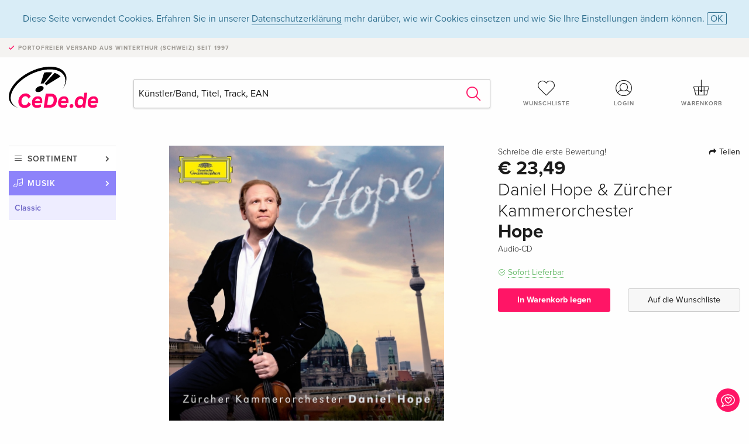

--- FILE ---
content_type: text/html;charset=utf-8
request_url: https://www.cede.de/de/music/?view=detail&branch_sub=3&branch=1&aid=17408902
body_size: 7821
content:
<!doctype html>
<html class="no-js env-production" lang="de">
<head>
<!-- Global Meta Tags -->
<meta charset="utf-8"/>
<meta http-equiv="x-ua-compatible" content="ie=edge">
<meta name="viewport" content="width=device-width, initial-scale=1.0">
<meta name='viewport' content='initial-scale=1, viewport-fit=cover'>
<meta name="description" content="">
<title>Hope von Daniel Hope & Zürcher Kammerorchester - CeDe.de</title>
<link rel="stylesheet" type="text/css" href="/assets/css/app.css?v=20241108">
<link rel="canonical" href="https://www.cede.de/de/music/?view=detail&aid=17408902" />
<!-- facebook & Google+ Open Graph Tags-->
<meta property="og:title" content="Hope von Daniel Hope &amp; Z&uuml;rcher Kammerorchester" />
<meta property="og:type" content="website" />
<meta property="og:url" content="https://www.cede.de/de/music/?view=detail&aid=17408902" />
<meta property="og:image" content="https://blob.cede.de/catalog/17408000/17408902_1_92.jpg" />
<!-- Twitter Card-->
<meta name="twitter:card" content="summary_large_image">
<meta name="twitter:site" content="@cedeshopag">
<meta name="twitter:title" content="Hope von Daniel Hope &amp; Z&uuml;rcher Kammerorchester">
<meta name="twitter:image" content="https://blob.cede.de/catalog/17408000/17408902_1_92.jpg">
<!-- Icons -->
<link rel="apple-touch-icon" sizes="57x57" href="/assets/img/apple-icon-57x57.png">
<link rel="apple-touch-icon" sizes="60x60" href="/assets/img/apple-icon-60x60.png">
<link rel="apple-touch-icon" sizes="72x72" href="/assets/img/apple-icon-72x72.png">
<link rel="apple-touch-icon" sizes="76x76" href="/assets/img/apple-icon-76x76.png">
<link rel="apple-touch-icon" sizes="114x114" href="/assets/img/apple-icon-114x114.png">
<link rel="apple-touch-icon" sizes="120x120" href="/assets/img/apple-icon-120x120.png">
<link rel="apple-touch-icon" sizes="144x144" href="/assets/img/apple-icon-144x144.png">
<link rel="apple-touch-icon" sizes="152x152" href="/assets/img/apple-icon-152x152.png">
<link rel="apple-touch-icon" sizes="180x180" href="/assets/img/apple-icon-180x180.png">
<link rel="icon" type="image/png" sizes="192x192" href="/assets/img/android-icon-192x192.png">
<link rel="icon" type="image/png" sizes="32x32" href="/assets/img/favicon-32x32.png">
<link rel="icon" type="image/png" sizes="96x96" href="/assets/img/favicon-96x96.png">
<link rel="icon" type="image/png" sizes="16x16" href="/assets/img/favicon-16x16.png">
<meta name="msapplication-TileColor" content="#ffffff">
<meta name="msapplication-TileImage" content="/assets/img/ms-icon-144x144.png">
<meta name="theme-color" content="#ffffff">
<link rel="icon" href="/assets/img/favicon.ico">
</head>
<body id="top" data-magellan-target="top">
<span class="feedback"><a href="#" data-open="contact-form"><img src="/assets/img/cede-feedback-icon.svg" alt="Feedback zum Shop?"></a></span>
<div class="reveal" id="contact-form" data-reveal>
<h3>Nimm mit uns Kontakt auf!</h3>
<p>Hast du Fragen, Tipps, Lob oder Kritik? Deine Rückmeldung hilft uns, CeDe.de noch besser zu machen. Wir freuen uns deshalb über jede Nachricht und beantworten alle E-Mails schnell, kompetent und gerne. Vielen Dank!</p>
<form method="post" action="?method=sendContactForm" id="main-contact" class="ajax inline-form">
<label>
<span class="input-label">Vorname <span>*</span></span>
<input type="text" name="firstname" value="" required>
<span class="input-error"></span>
</label>
<label>
<span class="input-label">Nachname <span>*</span></span>
<input type="text" name="lastname" value="" required>
<span class="input-error"></span>
</label>
<label>
<span class="input-label">E-Mail <span>*</span></span>
<input type="email" name="email" value="" required>
<span class="input-error"></span>
</label>
<label>
<span class="input-label">Kundennummer</span>
<input type="text" name="kundennummer" value="">
<span class="input-error"></span>
</label>
<label>
<span class="input-label">Bestellnummer</span>
<input type="text" name="ordernr">
<span class="input-error"></span>
</label>
<label>
<span class="input-label">Thema</span>
<select name="subject">
<option value="">Bitte wählen...</option>
<option value="article">Frage zu einem Artikel</option>
<option value="order">Frage zu einer Bestellung</option>
<option value="invoice">Frage zu einer Rechnung (Buchhaltung)</option>
<option value="shop">Frage / Feedback zum Shop (Bedienung/Technik)</option>
<option value="other">anderes</option>
</select>
<span class="input-error"></span>
</label>
<label>
<span class="input-label">Nachricht <span>*</span></span>
<textarea name="message" rows="5" placeholder="Deine Nachricht an uns…" maxlength="4000" required></textarea>
</label>
<input name="navigator" type="hidden">
<div class="ajaxresponse">
<div class="message-box info">
<i class="cd cd-info-circle"></i> Dieses Formular sendet neben der aktuellen URL im Shop technische Details zu deinem Browser an uns. Das hilft uns ggf. dein Feedback besser zu verstehen. Detailierte Informationen dazu findest du in unserer
<a href="/de/cms/?trgt=privacy">Datenschutzerklärung</a>.
</div>
</div>
<div class="grid-x grid-margin-x">
<div class="small-12 medium-6 cell">
<a class="button unobtrusive expanded" data-close>Schliessen</a>
</div>
<div class="small-12 medium-6 cell">
<script src='https://www.google.com/recaptcha/api.js?render=6Ld4PXUUAAAAADJ8fn0-nCd8na-T1vHZSfSyLLeQ&onload=grccheck&render=explicit'></script>
<button type="submit" class="button expanded js-enable" data-grc-sitekey="6Ld4PXUUAAAAADJ8fn0-nCd8na-T1vHZSfSyLLeQ" data-grc-action="support" disabled>Senden</button>
</div>
<div class="small-12 cell">
<p class="terms-and-conditions"><small>Mit dem Absenden dieses Formulars erklärst du dich mit unseren <a href="/de/cms/?trgt=privacy" rel="nofollow" target="_blank">Datenschutzbestimmungen</a> einverstanden.</small></p>
</div>
</div>
</form>
<button class="close-button" data-close aria-label="Schliessen" type="button">
<span aria-hidden="true">&times;</span>
</button>
</div>
<header>
<div class="message-box info persistent" id="cookieAgree">
<div class="grid-container">
<p>Diese Seite verwendet Cookies. Erfahren Sie in unserer <a href="/de/cms/?trgt=privacy">Datenschutzerklärung</a> mehr darüber, wie wir Cookies einsetzen und wie Sie Ihre Einstellungen ändern können. <a href="#" class="agree close-message-box">OK</a></p>
</div>
</div>
<div class="advantages">
<div class="grid-container">
<div class="grid-x">
<div class="small-10 cell">
<p>Portofreier Versand<span> aus Winterthur (Schweiz) seit 1997</span></p>
</div>
<div class="small-2 cell text-right">
</div>
</div>
</div>
</div>
<div class="grid-container service-nav">
<div class="grid-x grid-margin-x">
<div class="small-4 cell">
<a href="/de/" class="mobile-logo">
<img src="/assets/img/cede-logo-de.svg" alt="CeDe.de" title="LIVE-B31-CF">
</a>
</div>
<div class="small-8 cell text-right">
<a href="#" id="show-profile-nav"><i class="cd cd-nav-mein-profil-16"></i></a>
<a href="/de/login/?trgt=wishlist"><i class="cd cd-nav-hear-o-16"></i></a>
<a href="#" class="showcart"><i class="cd cd-nav-basket-16"></i></a>
<a href="#" id="show-main-nav"><i class="cd cd-nav-menu-16"></i></a>
</div>
</div>
</div>
<div class="logo-search-shorts">
<div class="grid-container">
<div class="grid-x grid-margin-x align-bottom">
<div class="large-2 cell logo">
<a href="/de/">
<img class="align-self-bottom" src="/assets/img/cede-logo-de.svg" alt="CeDe.de" title="LIVE-B31-CF">
</a>
</div>
<div class="small-12 large-6 cell">
<form id="search" action="/de/music/" method="get" data-ac-source="?method=autocomplete&branch=1&subbranch=3">
<input type="hidden" name="branch" value="1">
<input type="hidden" name="branch_sub" value="3">
<input type="search" name="search" id="shopsearch" placeholder="Künstler/Band, Titel, Track, EAN" value="" required>
<button type="submit" class="search-submit"><i class="cd cd-search"></i></button>
</form>
</div>
<div class="large-4 cell shorts">
<div class="grid-x">
<div class="small-3 large-4 cell wishlist">
<a href="/de/login/?trgt=wishlist"><i class="cd cd-basket-main-262"></i>Wunschliste</a>
</div>
<div class="small-3 large-4 cell myaccount">
<a href="/de/login/"><i class="cd cd-konto-main-26"></i>Login</a>
</div>
<div class="small-3 large-4 cell cart">
<a href="#" class="showcart"><i class="cd cd-basket-main-26"></i>Warenkorb</a>
</div>
</div>
</div>
</div>
</div>
</div>
<div id="embedded-cart">
</div>
</header>
<div class="grid-container main-content">
<div class="grid-x grid-margin-x">
<div class="large-2 nav-container cell">
<nav class="sub">
<ul>
<li class="assortment has-subnav"><a href="#">Sortiment</a>
<ul>
<li class="music"><a href="/de/music/">Musik</a>
<li class="movies"><a href="/de/movies/">Filme</a></li>
</ul>
</li>
<li class="music has-subnav"><a href="#">Musik</a>
<ul>
<li><a href="/de/music/?view=home&amp;branch=1&amp;branch_sub=0">Alle Formate</a></li><li><a href="/de/music/?view=home&amp;branch=1&amp;branch_sub=1">CD</a></li><li><a href="/de/music/?view=home&amp;branch=1&amp;branch_sub=4">Vinyl</a></li><li><a href="/de/music/?view=home&amp;branch=1&amp;branch_sub=3">Classic</a></li><li><a href="/de/music/?view=home&amp;branch=1&amp;branch_sub=6">Kinderprogramm</a></li><li><a href="/de/music/?view=home&amp;branch=1&amp;branch_sub=9">Konzert-DVD/Blu-ray</a></li>
</ul>
</li>
<li class="music-current"><a href="/de/music/?view=home&amp;branch=1&amp;branch_sub=3">Classic</a>
</li>	
</ul>
</nav>
</div>
<div class="small-12 large-10 cell">
<section>
<div class="product-page">
<div class="grid-x grid-margin-x align-center product-page-packshot-meta-box">
<div class="small-7 medium-6 large-7 cell text-center product-page-packshot">
<div class="packshot-container">
<div class="owl-carousel owl-theme packshot-carousel"><a href="https://blob.cede.de/catalog/17408000/17408902_1_92.jpg" data-fancybox="media">
<img src="https://blob.cede.de/catalog/17408000/17408902_1_92.jpg" id="primary-packshot" alt="Daniel&#x20;Hope&#x20;&amp;&#x20;Z&uuml;rcher&#x20;Kammerorchester&#x20;-&#x20;Hope"/>
</a></div>
</div>
</div>
<div class="small-12 medium-6 large-5 cell product-page-meta">
<div class="grid-x grid-margin-x">
<div class="small-8 cell product-page-rating-stars">
<p data-magellan data-animation-easing="swing">
<a href="#reviews">
Schreibe die erste Bewertung!
</a>
</p>
</div>
<div class="small-4 cell text-right product-page-share">
<p><span id="sharing-success" aria-haspopup="true" class="has-tip left" data-disable-hover="true" tabindex="1" title="URL wurde in die Zwischenablage kopiert!" data-tooltip data-click-open="false" data-h-offset="5"><span class="sharing" data-clipboard-text="https://www.cede.de/go/?aid=17408902&lang=de"><i class="cd cd-share"></i> Teilen</span></span></p>
</div>
</div>
<div class="grid-x">
<div class="small-12 cell">
<p class="price">€ 23,49</p>
<h2 class="byline">Daniel Hope & Zürcher Kammerorchester</h2>
<h1 class="title">Hope</h1>
<p class="language-format">
<span>Audio-CD</span>
</p>
<p class="icon-textinfo available"><span aria-haspopup="true" class="has-tip" data-disable-hover="false" tabindex="1" title="Dieser Artikel ist sofort lieferbar. Bestellungen vor 16 Uhr versenden wir noch am selben Tag (ohne SA, SO und Feiertage)." data-tooltip>Sofort Lieferbar</span></p>
</div>
</div>
<div class="grid-x grid-margin-x">
<div class="small-12 cell btn-ajaxresponse"></div>
</div>
<div class="grid-x grid-margin-x">
<div class="small-12 large-6 cell">
<button class="button expanded add-to-cart" data-action="add-to-cart" data-method="addToCart" data-aid="17408902" data-in-stock="1">In Warenkorb legen</button>
</div>
<div class="small-12 large-6 cell">
<button class="button expanded unobtrusive add-to-wishlist" data-action="add-to-wishlist" data-method="addToWishlist" data-aid="17408902">Auf die Wunschliste</button>
</div>
</div>
</div>
</div>
<div class="grid-x grid-margin-x">
<div class="large-7 small-12 cell">
<p class="section-heading">Beschreibung</p>
</div>
<div class="large-5 small-12 cell">
<div class="product-page-product-details-table">
<p class="section-heading">Produktdetails</p>
<table>
<tr>
<td>Interpreten</td>
<td>
<a href="?view=person&amp;branch_sub=3&amp;person_id=191127&amp;branch=1">Daniel Hope</a> (Violine), <a href="?view=person&amp;branch_sub=3&amp;person_id=258042&amp;branch=1">Zürcher Kammerorchester</a> (Orchester)
</td>
</tr><tr><td colspan="2" class="separator">&nbsp;</td></tr>
<tr>
<td>
Genre
</td>
<td>
<a class="style-2" href="?branch_sub=3&amp;genre_id=10&amp;branch=1">Klassik</a>
&gt; <a class="style-2" href="?branch_sub=3&amp;genre_id=7680&amp;branch=1">Solo mit Orchester</a>
<br/>
</td>
</tr>
<tr>
<td>Inhalt</td>
<td>
CD
</td>
</tr>
<tr>
<td>Erscheinungsdatum</td>
<td>03.09.2021</td>
</tr>
<tr><td colspan="2" class="separator">&nbsp;</td></tr>
</table>
</div>
</div>
</div>
</div>
</section>
<section id="player">
<div class="grid-x grid-margin-x small-up-1 medium-up-1 large-up-2">
<div class="cell">
<div class="audioplayer">
<p class="section-heading">Tracks </p>
<div class="grid-x grid-margin-x track active paused" data-audiofile="https://mp31.phononet.de/cede/415/605/8d49a6ebd33e04caa48e9a6db829162b.mp3" data-trackid="17286237">
<div class="small-1 cell"><i class="cd cd-play"></i></div>
<div class="small-1 cell text-right tracknumber">1.</div>
<div class="small-8 cell trackname">1. Kyrie Vidala-Babuala (Original Version) <span><a href="?branch_sub=3&amp;person_id=191127&amp;branch=1">Daniel Hope</a>, <a href="?branch_sub=3&amp;person_id=258042&amp;branch=1">Zürcher Kammerorchester</a>, <a href="?branch_sub=3&amp;person_id=486731&amp;branch=1">Michael Metzler</a> &amp; <a href="#" class="additional-performer-show">mehr…</a><span><a href="?branch_sub=3&amp;person_id=112045067&amp;branch=1">Palau de la Música Vocal Quartet</a></span><br/><a href="#" class="additional-performer-hide">weniger…</a></span></div>
<div class="small-2 cell text-right duration">3:50</div>
</div>
<div class="grid-x grid-margin-x track active paused" data-audiofile="https://mp31.phononet.de/cede/415/605/9886b2129a2e0f0461b77d61da6e7d3f.mp3" data-trackid="17286238">
<div class="small-1 cell"><i class="cd cd-play"></i></div>
<div class="small-1 cell text-right tracknumber">2.</div>
<div class="small-8 cell trackname">2. Gloria Carnavalito-Yaraví (Original Version) <span><a href="?branch_sub=3&amp;person_id=191127&amp;branch=1">Daniel Hope</a>, <a href="?branch_sub=3&amp;person_id=258042&amp;branch=1">Zürcher Kammerorchester</a>, <a href="?branch_sub=3&amp;person_id=486731&amp;branch=1">Michael Metzler</a>, <a href="#" class="additional-performer-show">mehr…</a><span><a href="?branch_sub=3&amp;person_id=112045067&amp;branch=1">Palau de la Música Vocal Quartet</a> &amp; <a href="?branch_sub=3&amp;person_id=112045068&amp;branch=1">Rubén Dubrovsky</a></span><br/><a href="#" class="additional-performer-hide">weniger…</a></span></div>
<div class="small-2 cell text-right duration">5:30</div>
</div>
<div class="grid-x grid-margin-x track active paused" data-audiofile="https://mp31.phononet.de/cede/415/605/55640449e5cfaeeb5e82e9dfcb5e92ec.mp3" data-trackid="17286239">
<div class="small-1 cell"><i class="cd cd-play"></i></div>
<div class="small-1 cell text-right tracknumber">3.</div>
<div class="small-8 cell trackname">3. Credo Chacarera Trunca (Original Version) <span><a href="?branch_sub=3&amp;person_id=191127&amp;branch=1">Daniel Hope</a>, <a href="?branch_sub=3&amp;person_id=258042&amp;branch=1">Zürcher Kammerorchester</a>, <a href="?branch_sub=3&amp;person_id=486731&amp;branch=1">Michael Metzler</a>, <a href="#" class="additional-performer-show">mehr…</a><span><a href="?branch_sub=3&amp;person_id=112045067&amp;branch=1">Palau de la Música Vocal Quartet</a> &amp; <a href="?branch_sub=3&amp;person_id=112045068&amp;branch=1">Rubén Dubrovsky</a></span><br/><a href="#" class="additional-performer-hide">weniger…</a></span></div>
<div class="small-2 cell text-right duration">3:10</div>
</div>
<div class="grid-x grid-margin-x track active paused" data-audiofile="https://mp31.phononet.de/cede/415/605/e74fa9c5979e02f530c71555f42fc890.mp3" data-trackid="17286240">
<div class="small-1 cell"><i class="cd cd-play"></i></div>
<div class="small-1 cell text-right tracknumber">4.</div>
<div class="small-8 cell trackname">4. Sanctus Carnaval Cochabambino (Original Version) <span><a href="?branch_sub=3&amp;person_id=191127&amp;branch=1">Daniel Hope</a>, <a href="?branch_sub=3&amp;person_id=258042&amp;branch=1">Zürcher Kammerorchester</a>, <a href="?branch_sub=3&amp;person_id=486731&amp;branch=1">Michael Metzler</a>, <a href="#" class="additional-performer-show">mehr…</a><span><a href="?branch_sub=3&amp;person_id=112045067&amp;branch=1">Palau de la Música Vocal Quartet</a> &amp; <a href="?branch_sub=3&amp;person_id=112045068&amp;branch=1">Rubén Dubrovsky</a></span><br/><a href="#" class="additional-performer-hide">weniger…</a></span></div>
<div class="small-2 cell text-right duration">2:19</div>
</div>
<div class="grid-x grid-margin-x track active paused" data-audiofile="https://mp31.phononet.de/cede/415/605/ff38f58221a4b77e1543af16e2aa2635.mp3" data-trackid="17286241">
<div class="small-1 cell"><i class="cd cd-play"></i></div>
<div class="small-1 cell text-right tracknumber">5.</div>
<div class="small-8 cell trackname">5. Agnus Dei Estilo Pampeano (Original Version) <span><a href="?branch_sub=3&amp;person_id=191127&amp;branch=1">Daniel Hope</a>, <a href="?branch_sub=3&amp;person_id=258042&amp;branch=1">Zürcher Kammerorchester</a>, <a href="?branch_sub=3&amp;person_id=486731&amp;branch=1">Michael Metzler</a> &amp; <a href="#" class="additional-performer-show">mehr…</a><span><a href="?branch_sub=3&amp;person_id=112045067&amp;branch=1">Palau de la Música Vocal Quartet</a></span><br/><a href="#" class="additional-performer-hide">weniger…</a></span></div>
<div class="small-2 cell text-right duration">5:34</div>
</div>
<div class="grid-x grid-margin-x track active paused" data-audiofile="https://mp31.phononet.de/cede/415/605/f40b483dcda8cd7400f7115575bb4186.mp3" data-trackid="17286242">
<div class="small-1 cell"><i class="cd cd-play"></i></div>
<div class="small-1 cell text-right tracknumber">6.</div>
<div class="small-8 cell trackname">2. Time Stands Still (Original Version) <span><a href="?branch_sub=3&amp;person_id=191127&amp;branch=1">Daniel Hope</a>, <a href="?branch_sub=3&amp;person_id=239440&amp;branch=1">Ensemble Amarcord</a> &amp; <a href="?branch_sub=3&amp;person_id=485077&amp;branch=1">John Dowland</a> (Komponist)</span></div>
<div class="small-2 cell text-right duration">4:34</div>
</div>
<div class="grid-x grid-margin-x track active paused" data-audiofile="https://mp31.phononet.de/cede/415/605/59e69cf18096bb16fe620432eb5b53dd.mp3" data-trackid="17286243">
<div class="small-1 cell"><i class="cd cd-play"></i></div>
<div class="small-1 cell text-right tracknumber">7.</div>
<div class="small-8 cell trackname">Iv. Die Nacht "Wie Schön Bist Du" (Arr. Heinzel For Violin And Vocal Ensemble) <span><a href="?branch_sub=3&amp;person_id=191127&amp;branch=1">Daniel Hope</a>, <a href="?branch_sub=3&amp;person_id=239440&amp;branch=1">Ensemble Amarcord</a>, <a href="?branch_sub=3&amp;person_id=112045069&amp;branch=1">Wolfgang Heinzel</a> (Komponist) &amp; <a href="#" class="additional-performer-show">mehr…</a><span><a href="?branch_sub=3&amp;person_id=112045070&amp;branch=1">Friedrich Wilhelm Krummacher</a> (Komponist)</span><br/><a href="#" class="additional-performer-hide">weniger…</a></span></div>
<div class="small-2 cell text-right duration">4:31</div>
</div>
<div class="grid-x grid-margin-x track active paused" data-audiofile="https://mp31.phononet.de/cede/415/605/684ca2427abf814119611075a62a6003.mp3" data-trackid="17286244">
<div class="small-1 cell"><i class="cd cd-play"></i></div>
<div class="small-1 cell text-right tracknumber">8.</div>
<div class="small-8 cell trackname">Adagio In G Minor (Formerly Albinoni's Adagio) [Version For Solo Violin, Organ And String Orchestra] <span><a href="?branch_sub=3&amp;person_id=191127&amp;branch=1">Daniel Hope</a>, <a href="?branch_sub=3&amp;person_id=111903288&amp;branch=1">Remo Giazotto</a> (Komponist) &amp; <a href="?branch_sub=3&amp;person_id=112045071&amp;branch=1">Katta</a></span></div>
<div class="small-2 cell text-right duration">8:15</div>
</div>
<div class="grid-x grid-margin-x track active paused" data-audiofile="https://mp31.phononet.de/cede/415/605/bc3f796ce39524130b0955b75c74d843.mp3" data-trackid="17286245">
<div class="small-1 cell"><i class="cd cd-play"></i></div>
<div class="small-1 cell text-right tracknumber">9.</div>
<div class="small-8 cell trackname">Byblos, The Old City <span><a href="?branch_sub=3&amp;person_id=191127&amp;branch=1">Daniel Hope</a>, <a href="?branch_sub=3&amp;person_id=457936&amp;branch=1">Patrick Messina</a> &amp; <a href="?branch_sub=3&amp;person_id=112045072&amp;branch=1">Bechara El Khoury</a> (Komponist)</span></div>
<div class="small-2 cell text-right duration">8:27</div>
</div>
<div class="grid-x grid-margin-x track active paused" data-audiofile="https://mp31.phononet.de/cede/415/605/1c4ad3a777d3153c74432153ea14a8b3.mp3" data-trackid="17286246">
<div class="small-1 cell"><i class="cd cd-play"></i></div>
<div class="small-1 cell text-right tracknumber">10.</div>
<div class="small-8 cell trackname">Spiegel Im Spiegel <span><a href="?branch_sub=3&amp;person_id=191127&amp;branch=1">Daniel Hope</a> &amp; <a href="?branch_sub=3&amp;person_id=537167&amp;branch=1">Jacques Ammon</a></span></div>
<div class="small-2 cell text-right duration">9:57</div>
</div>
<div class="grid-x grid-margin-x track active paused" data-audiofile="https://mp31.phononet.de/cede/415/605/8bac1dafc753d9bc21b4df74726a51b8.mp3" data-trackid="17286247">
<div class="small-1 cell"><i class="cd cd-play"></i></div>
<div class="small-1 cell text-right tracknumber">11.</div>
<div class="small-8 cell trackname">Ix. Nimrod (Arr. Bateman For Violin And Vocal Ensemble) <span><a href="?branch_sub=3&amp;person_id=191127&amp;branch=1">Daniel Hope</a>, <a href="?branch_sub=3&amp;person_id=239440&amp;branch=1">Ensemble Amarcord</a> &amp; <a href="?branch_sub=3&amp;person_id=582047&amp;branch=1">Paul Bateman</a> (Komponist)</span></div>
<div class="small-2 cell text-right duration">4:11</div>
</div>
<div class="grid-x grid-margin-x track active paused" data-audiofile="https://mp31.phononet.de/cede/415/605/8b85b235e534b0cdc89be6bc456d60a9.mp3" data-trackid="17286248">
<div class="small-1 cell"><i class="cd cd-play"></i></div>
<div class="small-1 cell text-right tracknumber">12.</div>
<div class="small-8 cell trackname">Ah! May The Red Rose Live Alway! (Arr. Mason And Ungar For Violin, Baritone And Piano) <span><a href="?branch_sub=3&amp;person_id=191127&amp;branch=1">Daniel Hope</a>, <a href="?branch_sub=3&amp;person_id=194009&amp;branch=1">Stephen Foster</a> (Komponist), <a href="?branch_sub=3&amp;person_id=205818&amp;branch=1">Thomas Hampson</a>, <a href="#" class="additional-performer-show">mehr…</a><span><a href="?branch_sub=3&amp;person_id=552077&amp;branch=1">Jay Ungar</a> (Komponist), <a href="?branch_sub=3&amp;person_id=110588657&amp;branch=1">Molly Mason</a> (Komponist) &amp; <a href="?branch_sub=3&amp;person_id=111581216&amp;branch=1">Julia Okruashvili</a></span><br/><a href="#" class="additional-performer-hide">weniger…</a></span></div>
<div class="small-2 cell text-right duration">4:32</div>
</div>
<div class="grid-x grid-margin-x track active paused" data-audiofile="https://mp31.phononet.de/cede/415/605/01a6c8124b03e4c2cab402a3331120c6.mp3" data-trackid="17286249">
<div class="small-1 cell"><i class="cd cd-play"></i></div>
<div class="small-1 cell text-right tracknumber">13.</div>
<div class="small-8 cell trackname">Danny Boy (Arr. Bateman For Solo Violin, Harp And String Orchestra) <span><a href="?branch_sub=3&amp;person_id=191127&amp;branch=1">Daniel Hope</a>, <a href="?branch_sub=3&amp;person_id=258042&amp;branch=1">Zürcher Kammerorchester</a>, <a href="?branch_sub=3&amp;person_id=471416&amp;branch=1">Traditional</a> (Komponist), <a href="#" class="additional-performer-show">mehr…</a><span><a href="?branch_sub=3&amp;person_id=545706&amp;branch=1">Marie-Pierre Langlamet</a>, <a href="?branch_sub=3&amp;person_id=582047&amp;branch=1">Paul Bateman</a> (Komponist) &amp; <a href="?branch_sub=3&amp;person_id=112045073&amp;branch=1">Frederic Weatherly</a> (Komponist)</span><br/><a href="#" class="additional-performer-hide">weniger…</a></span></div>
<div class="small-2 cell text-right duration">4:32</div>
</div>
<div class="grid-x grid-margin-x track active paused" data-audiofile="https://mp31.phononet.de/cede/415/605/5bcf1898c255d00916047ed62ffd8109.mp3" data-trackid="17286250">
<div class="small-1 cell"><i class="cd cd-play"></i></div>
<div class="small-1 cell text-right tracknumber">14.</div>
<div class="small-8 cell trackname">Dream A Little Dream (Version For Solo Violin, Harp, Piano And String Orchestra) <span><a href="?branch_sub=3&amp;person_id=191127&amp;branch=1">Daniel Hope</a>, <a href="?branch_sub=3&amp;person_id=258042&amp;branch=1">Zürcher Kammerorchester</a>, <a href="?branch_sub=3&amp;person_id=537167&amp;branch=1">Jacques Ammon</a>, <a href="#" class="additional-performer-show">mehr…</a><span><a href="?branch_sub=3&amp;person_id=545706&amp;branch=1">Marie-Pierre Langlamet</a>, <a href="?branch_sub=3&amp;person_id=111901766&amp;branch=1">Gus Kahn</a> (Komponist), <a href="?branch_sub=3&amp;person_id=111925223&amp;branch=1">Wilbur Schwandt</a> (Komponist) &amp; <a href="?branch_sub=3&amp;person_id=112045074&amp;branch=1">Fabian André</a> (Komponist)</span><br/><a href="#" class="additional-performer-hide">weniger…</a></span></div>
<div class="small-2 cell text-right duration">3:24</div>
</div>
<div class="grid-x grid-margin-x track active paused" data-audiofile="https://mp31.phononet.de/cede/415/605/be1753f03010af4afd39dc69c53ff26d.mp3" data-trackid="17286251">
<div class="small-1 cell"><i class="cd cd-play"></i></div>
<div class="small-1 cell text-right tracknumber">15.</div>
<div class="small-8 cell trackname">Amazing Grace (Arr. Bateman For Solo Violin, Voice, Harp, Piano And String Orchestra) <span><a href="?branch_sub=3&amp;person_id=191127&amp;branch=1">Daniel Hope</a>, <a href="?branch_sub=3&amp;person_id=258042&amp;branch=1">Zürcher Kammerorchester</a>, <a href="?branch_sub=3&amp;person_id=471416&amp;branch=1">Traditional</a> (Komponist), <a href="#" class="additional-performer-show">mehr…</a><span><a href="?branch_sub=3&amp;person_id=537167&amp;branch=1">Jacques Ammon</a>, <a href="?branch_sub=3&amp;person_id=545706&amp;branch=1">Marie-Pierre Langlamet</a>, <a href="?branch_sub=3&amp;person_id=582047&amp;branch=1">Paul Bateman</a> (Komponist) &amp; <a href="?branch_sub=3&amp;person_id=112045075&amp;branch=1">Paul Newton</a> (Komponist)</span><br/><a href="#" class="additional-performer-hide">weniger…</a></span></div>
<div class="small-2 cell text-right duration">5:02</div>
</div>
</div>
</div>
</div>
</section>
<section class="cast-and-crew-box">
<div class="grid-x">
<div class="small-12 cell cast-and-crew-title">
<h3>Künstler</h3>
</div>
</div>
<div class="grid-x grid-margin-x cast-and-crew">
<div class="small-12 medium-6 large-8 cell">
<p class="section-heading">Interpreten</p>
<ul>
<li><a href="?view=person&amp;branch_sub=3&amp;person_id=191127&amp;branch=1"><img src="/assets/img/vcard-generic.jpg" alt="Daniel Hope" > Daniel Hope</a></li>
<li><a href="?view=person&amp;branch_sub=3&amp;person_id=258042&amp;branch=1"><img src="/assets/img/vcard-generic.jpg" alt="Zürcher Kammerorchester" > Zürcher Kammerorchester</a></li>
</ul>
</div>
<div class="small-12 medium-6 large-4 cell">
<p class="section-heading">
Genre
</p>
<ul>
<li class="no-pic"><a href="?branch_sub=3&amp;genre_id=7680&amp;branch=1">Solo mit Orchester</a></li>
</ul>
</div>
</div>
</section>
<section id="reviews" class="reviews-box">
<div class="grid-x grid-margin-x">
<div class="small-12 large-8 cell reviews" id="sticky-rail">
<h3>Kundenrezensionen</h3>
<p class="lead">Zu diesem Artikel wurden noch keine Rezensionen verfasst. Schreibe die erste Bewertung und sei anderen Benutzern bei der Kaufentscheidung behilflich.</p>
</div>
<div class="small-12 large-4 cell write-review">
<div class="sticky" data-sticky data-top-anchor="sticky-rail:top" data-btm-anchor="sticky-rail:bottom" data-sticky-on="large">
<div class="write-box">
<h4 id="reviews" data-magellan-target="reviews">Schreibe eine Rezension</h4>
<p>Top oder Flop? Schreibe deine eigene Rezension.</p>
<button class="button expanded show-form no-margin">Bewertung verfassen</button>
<form id="review-form" action="?method=sendReview" method="post" class="ajax">
<p><i class="cd cd-info-circle"></i> <strong>Für Mitteilungen an CeDe.de kannst du das <a href="#" data-open="contact-form">Kontaktformular</a> benutzen.</strong></p>
<label id="name"><span class="input-label">Dein Name <span class="required">*</span></span>
<input type="text" name="name" maxlength="50" required>
<span class="input-error"></span>
</label>
<label id="rating"><span class="input-label">Deine Bewertung <span class="required">*</span></span>
<select name="rating" required>
<option value="">Wie viele Sterne vergibst du?</option>
<option value="1">1 Stern — gefällt mir nicht</option>
<option value="2">2 Sterne — nicht schlecht</option>
<option value="3">3 Sterne — gut</option>
<option value="4">4 Sterne — sehr gut</option>
<option value="5">5 Sterne — ausgezeichnet</option>
</select>
<span class="input-error"></span>
</label>
<label id="title"><span class="input-label">Der Titel deiner Rezension <span class="required">*</span></span>
<input type="text" name="title" maxlength="100" required>
<span class="input-error"></span>
</label>
<label id="comment"><span class="input-label">Möchtest du noch etwas dazu sagen?</span>
<textarea name="comment" rows="5" maxlength="4000"></textarea>
<span class="input-error"></span>
</label>
<input type="hidden" name="aid" value="17408902">
<div class="ajaxresponse">
<div class="message-box info">
<i class="cd cd-info-circle"></i> Die mit <span class="required">*</span> markierten Eingabefelder müssen zwingend ausgefüllt werden.
</div>
</div>
<button class="button expanded no-margin js-enable" type="submit" disabled>Speichern</button>
<p class="terms-and-conditions"><small>Mit dem Absenden dieses Formulars erklärst du dich mit unseren <a href="/de/cms/?trgt=privacy" rel="nofollow" target="_blank">Datenschutzbestimmungen</a> einverstanden.</small></p>
</form>
</div>
</div>
</div>
</div>
</section>
<script type="application/ld+json">
{
"@context": "http://schema.org/",
"@type": "Product",
"name": "Hope von Daniel Hope &amp; Z&uuml;rcher Kammerorchester",
"image": "https://blob.cede.de/catalog/17408000/17408902_1_92.jpg",
"mpn": "17408902",
"offers": {
"@type": "Offer",
"priceCurrency": "EUR",
"price": "23.49",
"availability": "http://schema.org/InStock",
"url": "https://www.cede.de/de/music/?view=detail&aid=17408902",
"seller": {
"@type": "Organization",
"name": "CeDe Shop AG"
}
}
}
</script>
</div>
</div>
</div>
<div id="mobile-profile-nav">
<div class="grid-x grid-margin-x align-middle mobile-navigation-wrapper">
<div class="small-10 small-offset-1 medium-8 medium-offset-2 cell mobile-navigation-inner">
<ul>
<li class="my-profile has-subnav"><a href="#">Profil</a>
<ul>
<li><a href="/de/mein-account/?trgt=profile">Benutzerkonto</a></li>
<li><a href="/de/mein-account/?trgt=addresses">Adressen</a></li>
</ul>
</li>
<li class="my-orders has-subnav"><a href="#">Bestellungen</a>
<ul>
<li><a href="/de/mein-account/?trgt=orders">Bestellstatus</a></li>
</ul>
</li>
<li class="my-wallet has-subnav"><a href="#">Dein Portemonnaie</a>
<ul>
<li><a href="/de/mein-account/?trgt=balance">Guthaben</a></li>
<li><a href="/de/mein-account/?trgt=vouchers">Gutschein einlösen</a></li>
<li><a href="/de/mein-account/?trgt=creditcards">Zahlungsmittel</a></li>
</ul>
</li>
<li class="my-shop has-subnav"><a href="#">Dein Shop</a>
<ul>
<li><a href="/de/mein-account/?trgt=wishlist">Wunschliste</a></li>
<li><a href="/de/mein-account/?trgt=newsletter">Newsletter</a></li>
</ul>
</li>
<li class="my-research"><a href="/de/mein-account/?trgt=research">Recherchedienst</a></li>
</ul>
</div>
</div>
<button class="close-button">&times;</button>
</div>
<div id="mobile-main-nav">
<div class="grid-x grid-margin-x align-middle mobile-navigation-wrapper">
<div class="small-10 small-offset-1 medium-8 medium-offset-2 cell mobile-navigation-inner">
<ul>
<li class="assortment has-subnav"><a href="#">Sortiment</a>
<ul>
<li class="music"><a href="/de/music/">Musik</a>
<li class="movies"><a href="/de/movies/">Filme</a></li>
</ul>
</li>
<li class="music has-subnav"><a href="#">Musik</a>
<ul>
<li><a href="/de/music/?view=home&amp;branch=1&amp;branch_sub=0">Alle Formate</a></li><li><a href="/de/music/?view=home&amp;branch=1&amp;branch_sub=1">CD</a></li><li><a href="/de/music/?view=home&amp;branch=1&amp;branch_sub=4">Vinyl</a></li><li><a href="/de/music/?view=home&amp;branch=1&amp;branch_sub=3">Classic</a></li><li><a href="/de/music/?view=home&amp;branch=1&amp;branch_sub=6">Kinderprogramm</a></li><li><a href="/de/music/?view=home&amp;branch=1&amp;branch_sub=9">Konzert-DVD/Blu-ray</a></li>
</ul>
</li>
<li class="music-current"><a href="/de/music/?view=home&amp;branch=1&amp;branch_sub=3">Classic</a>
</li>	
</ul>
</div>
</div>
<button class="close-button">&times;</button>
</div>
<footer>
<div class="grid-container">
<div class="grid-x grid-margin-x">
<div class="small-12 cell">
<img class="logo" src="/assets/img/cede-logo-de.svg">
</div>
</div>
<div class="grid-x grid-padding-x footer-areas">
<div class="small-6 medium-3 large-2 cell">
<p class="title">Info</p>
<ul>
<li><a href="/de/cms/?trgt=contact">Kontakt & Impressum</a></li>
<li><a href="/de/cms/?trgt=portrait">Firmenportrait</a></li>
<li><a href="/de/cms/?trgt=agb">AGB</a></li>
<li><a href="/de/cms/?trgt=privacy">Datenschutz</a></li>
<li><a href="/de/cms/?trgt=jobs">Stellenangebote</a></li>
<li><a href="/de/cms/?trgt=partner">Partner-/Affiliate-Programm</a></li>
<li><a href="/de/registration/">Registrieren</a></li>
</ul>
</div>
<div class="small-6 medium-3 large-2 cell">
<p class="title">Sortiment</p>
<ul>
<li><a href="/de/music/">Musik</a></li>
<li><a href="/de/movies/">Filme</a></li>
</ul>
</div>
<div class="small-6 medium-3 large-4 cell">
<p class="title">Online-Hilfe</p>
<ul>
<li><a href="/de/cms/?trgt=faq">Häufig gestellte Fragen (FAQ)</a></li>
<li><a href="/de/cms/?trgt=faq&id=349">Kann ich Ware zurücksenden?</a></li>
<!--
<li><a href="">Infos für Bibliotheken & Schulen</a></li>
<li><a href="">Infos für Wiederverkäufer</a></li>
<li><a href="">Wie löse ich einen Gutschein ein?</a></li>
-->
</ul>
</div>
<div class="small-6 medium-3 large-4 cell">
<p class="title">Sprache</p>
<form method="get" action="/" id="lang">
<select name="rememberLang">
<option value="de" selected>Deutsch</option>
<option value="fr" >Français</option>
<option value="it" >Italiano</option>
<option value="en" >English</option>
</select>
</form>
<p class="title">Zahlungsmöglichkeiten</p>
<ul class="payment-icons">
<li><img src="/assets/img/payment-icon-grey-mastercard.svg"></li>
<li><img src="/assets/img/payment-icon-grey-visa.svg"></li>
<li><img src="/assets/img/payment-icon-grey-invoice-de.svg"></li>
</ul>
<ul>
<li><a href="/de/cms/?trgt=faq&id=358">Informationen zu den Zahlungsarten</a></li>
</ul>
</div>
</div>
<div class="grid-x grid-margin-x">
<div class="small-12 cell">
<p class="copyright">Made with <i class="cd cd-heart"></i> in Winterthur &mdash; &copy; 2026 CeDe-Shop AG</p>
</div>
</div>
</div>
</footer>
<script src="/assets/js/app.js?v=20241114" type="application/javascript"></script>
</body>
</html>


--- FILE ---
content_type: text/html; charset=utf-8
request_url: https://www.google.com/recaptcha/api2/anchor?ar=1&k=6Ld4PXUUAAAAADJ8fn0-nCd8na-T1vHZSfSyLLeQ&co=aHR0cHM6Ly93d3cuY2VkZS5kZTo0NDM.&hl=en&v=PoyoqOPhxBO7pBk68S4YbpHZ&size=invisible&anchor-ms=20000&execute-ms=30000&cb=hdw2u5i11pfw
body_size: 48776
content:
<!DOCTYPE HTML><html dir="ltr" lang="en"><head><meta http-equiv="Content-Type" content="text/html; charset=UTF-8">
<meta http-equiv="X-UA-Compatible" content="IE=edge">
<title>reCAPTCHA</title>
<style type="text/css">
/* cyrillic-ext */
@font-face {
  font-family: 'Roboto';
  font-style: normal;
  font-weight: 400;
  font-stretch: 100%;
  src: url(//fonts.gstatic.com/s/roboto/v48/KFO7CnqEu92Fr1ME7kSn66aGLdTylUAMa3GUBHMdazTgWw.woff2) format('woff2');
  unicode-range: U+0460-052F, U+1C80-1C8A, U+20B4, U+2DE0-2DFF, U+A640-A69F, U+FE2E-FE2F;
}
/* cyrillic */
@font-face {
  font-family: 'Roboto';
  font-style: normal;
  font-weight: 400;
  font-stretch: 100%;
  src: url(//fonts.gstatic.com/s/roboto/v48/KFO7CnqEu92Fr1ME7kSn66aGLdTylUAMa3iUBHMdazTgWw.woff2) format('woff2');
  unicode-range: U+0301, U+0400-045F, U+0490-0491, U+04B0-04B1, U+2116;
}
/* greek-ext */
@font-face {
  font-family: 'Roboto';
  font-style: normal;
  font-weight: 400;
  font-stretch: 100%;
  src: url(//fonts.gstatic.com/s/roboto/v48/KFO7CnqEu92Fr1ME7kSn66aGLdTylUAMa3CUBHMdazTgWw.woff2) format('woff2');
  unicode-range: U+1F00-1FFF;
}
/* greek */
@font-face {
  font-family: 'Roboto';
  font-style: normal;
  font-weight: 400;
  font-stretch: 100%;
  src: url(//fonts.gstatic.com/s/roboto/v48/KFO7CnqEu92Fr1ME7kSn66aGLdTylUAMa3-UBHMdazTgWw.woff2) format('woff2');
  unicode-range: U+0370-0377, U+037A-037F, U+0384-038A, U+038C, U+038E-03A1, U+03A3-03FF;
}
/* math */
@font-face {
  font-family: 'Roboto';
  font-style: normal;
  font-weight: 400;
  font-stretch: 100%;
  src: url(//fonts.gstatic.com/s/roboto/v48/KFO7CnqEu92Fr1ME7kSn66aGLdTylUAMawCUBHMdazTgWw.woff2) format('woff2');
  unicode-range: U+0302-0303, U+0305, U+0307-0308, U+0310, U+0312, U+0315, U+031A, U+0326-0327, U+032C, U+032F-0330, U+0332-0333, U+0338, U+033A, U+0346, U+034D, U+0391-03A1, U+03A3-03A9, U+03B1-03C9, U+03D1, U+03D5-03D6, U+03F0-03F1, U+03F4-03F5, U+2016-2017, U+2034-2038, U+203C, U+2040, U+2043, U+2047, U+2050, U+2057, U+205F, U+2070-2071, U+2074-208E, U+2090-209C, U+20D0-20DC, U+20E1, U+20E5-20EF, U+2100-2112, U+2114-2115, U+2117-2121, U+2123-214F, U+2190, U+2192, U+2194-21AE, U+21B0-21E5, U+21F1-21F2, U+21F4-2211, U+2213-2214, U+2216-22FF, U+2308-230B, U+2310, U+2319, U+231C-2321, U+2336-237A, U+237C, U+2395, U+239B-23B7, U+23D0, U+23DC-23E1, U+2474-2475, U+25AF, U+25B3, U+25B7, U+25BD, U+25C1, U+25CA, U+25CC, U+25FB, U+266D-266F, U+27C0-27FF, U+2900-2AFF, U+2B0E-2B11, U+2B30-2B4C, U+2BFE, U+3030, U+FF5B, U+FF5D, U+1D400-1D7FF, U+1EE00-1EEFF;
}
/* symbols */
@font-face {
  font-family: 'Roboto';
  font-style: normal;
  font-weight: 400;
  font-stretch: 100%;
  src: url(//fonts.gstatic.com/s/roboto/v48/KFO7CnqEu92Fr1ME7kSn66aGLdTylUAMaxKUBHMdazTgWw.woff2) format('woff2');
  unicode-range: U+0001-000C, U+000E-001F, U+007F-009F, U+20DD-20E0, U+20E2-20E4, U+2150-218F, U+2190, U+2192, U+2194-2199, U+21AF, U+21E6-21F0, U+21F3, U+2218-2219, U+2299, U+22C4-22C6, U+2300-243F, U+2440-244A, U+2460-24FF, U+25A0-27BF, U+2800-28FF, U+2921-2922, U+2981, U+29BF, U+29EB, U+2B00-2BFF, U+4DC0-4DFF, U+FFF9-FFFB, U+10140-1018E, U+10190-1019C, U+101A0, U+101D0-101FD, U+102E0-102FB, U+10E60-10E7E, U+1D2C0-1D2D3, U+1D2E0-1D37F, U+1F000-1F0FF, U+1F100-1F1AD, U+1F1E6-1F1FF, U+1F30D-1F30F, U+1F315, U+1F31C, U+1F31E, U+1F320-1F32C, U+1F336, U+1F378, U+1F37D, U+1F382, U+1F393-1F39F, U+1F3A7-1F3A8, U+1F3AC-1F3AF, U+1F3C2, U+1F3C4-1F3C6, U+1F3CA-1F3CE, U+1F3D4-1F3E0, U+1F3ED, U+1F3F1-1F3F3, U+1F3F5-1F3F7, U+1F408, U+1F415, U+1F41F, U+1F426, U+1F43F, U+1F441-1F442, U+1F444, U+1F446-1F449, U+1F44C-1F44E, U+1F453, U+1F46A, U+1F47D, U+1F4A3, U+1F4B0, U+1F4B3, U+1F4B9, U+1F4BB, U+1F4BF, U+1F4C8-1F4CB, U+1F4D6, U+1F4DA, U+1F4DF, U+1F4E3-1F4E6, U+1F4EA-1F4ED, U+1F4F7, U+1F4F9-1F4FB, U+1F4FD-1F4FE, U+1F503, U+1F507-1F50B, U+1F50D, U+1F512-1F513, U+1F53E-1F54A, U+1F54F-1F5FA, U+1F610, U+1F650-1F67F, U+1F687, U+1F68D, U+1F691, U+1F694, U+1F698, U+1F6AD, U+1F6B2, U+1F6B9-1F6BA, U+1F6BC, U+1F6C6-1F6CF, U+1F6D3-1F6D7, U+1F6E0-1F6EA, U+1F6F0-1F6F3, U+1F6F7-1F6FC, U+1F700-1F7FF, U+1F800-1F80B, U+1F810-1F847, U+1F850-1F859, U+1F860-1F887, U+1F890-1F8AD, U+1F8B0-1F8BB, U+1F8C0-1F8C1, U+1F900-1F90B, U+1F93B, U+1F946, U+1F984, U+1F996, U+1F9E9, U+1FA00-1FA6F, U+1FA70-1FA7C, U+1FA80-1FA89, U+1FA8F-1FAC6, U+1FACE-1FADC, U+1FADF-1FAE9, U+1FAF0-1FAF8, U+1FB00-1FBFF;
}
/* vietnamese */
@font-face {
  font-family: 'Roboto';
  font-style: normal;
  font-weight: 400;
  font-stretch: 100%;
  src: url(//fonts.gstatic.com/s/roboto/v48/KFO7CnqEu92Fr1ME7kSn66aGLdTylUAMa3OUBHMdazTgWw.woff2) format('woff2');
  unicode-range: U+0102-0103, U+0110-0111, U+0128-0129, U+0168-0169, U+01A0-01A1, U+01AF-01B0, U+0300-0301, U+0303-0304, U+0308-0309, U+0323, U+0329, U+1EA0-1EF9, U+20AB;
}
/* latin-ext */
@font-face {
  font-family: 'Roboto';
  font-style: normal;
  font-weight: 400;
  font-stretch: 100%;
  src: url(//fonts.gstatic.com/s/roboto/v48/KFO7CnqEu92Fr1ME7kSn66aGLdTylUAMa3KUBHMdazTgWw.woff2) format('woff2');
  unicode-range: U+0100-02BA, U+02BD-02C5, U+02C7-02CC, U+02CE-02D7, U+02DD-02FF, U+0304, U+0308, U+0329, U+1D00-1DBF, U+1E00-1E9F, U+1EF2-1EFF, U+2020, U+20A0-20AB, U+20AD-20C0, U+2113, U+2C60-2C7F, U+A720-A7FF;
}
/* latin */
@font-face {
  font-family: 'Roboto';
  font-style: normal;
  font-weight: 400;
  font-stretch: 100%;
  src: url(//fonts.gstatic.com/s/roboto/v48/KFO7CnqEu92Fr1ME7kSn66aGLdTylUAMa3yUBHMdazQ.woff2) format('woff2');
  unicode-range: U+0000-00FF, U+0131, U+0152-0153, U+02BB-02BC, U+02C6, U+02DA, U+02DC, U+0304, U+0308, U+0329, U+2000-206F, U+20AC, U+2122, U+2191, U+2193, U+2212, U+2215, U+FEFF, U+FFFD;
}
/* cyrillic-ext */
@font-face {
  font-family: 'Roboto';
  font-style: normal;
  font-weight: 500;
  font-stretch: 100%;
  src: url(//fonts.gstatic.com/s/roboto/v48/KFO7CnqEu92Fr1ME7kSn66aGLdTylUAMa3GUBHMdazTgWw.woff2) format('woff2');
  unicode-range: U+0460-052F, U+1C80-1C8A, U+20B4, U+2DE0-2DFF, U+A640-A69F, U+FE2E-FE2F;
}
/* cyrillic */
@font-face {
  font-family: 'Roboto';
  font-style: normal;
  font-weight: 500;
  font-stretch: 100%;
  src: url(//fonts.gstatic.com/s/roboto/v48/KFO7CnqEu92Fr1ME7kSn66aGLdTylUAMa3iUBHMdazTgWw.woff2) format('woff2');
  unicode-range: U+0301, U+0400-045F, U+0490-0491, U+04B0-04B1, U+2116;
}
/* greek-ext */
@font-face {
  font-family: 'Roboto';
  font-style: normal;
  font-weight: 500;
  font-stretch: 100%;
  src: url(//fonts.gstatic.com/s/roboto/v48/KFO7CnqEu92Fr1ME7kSn66aGLdTylUAMa3CUBHMdazTgWw.woff2) format('woff2');
  unicode-range: U+1F00-1FFF;
}
/* greek */
@font-face {
  font-family: 'Roboto';
  font-style: normal;
  font-weight: 500;
  font-stretch: 100%;
  src: url(//fonts.gstatic.com/s/roboto/v48/KFO7CnqEu92Fr1ME7kSn66aGLdTylUAMa3-UBHMdazTgWw.woff2) format('woff2');
  unicode-range: U+0370-0377, U+037A-037F, U+0384-038A, U+038C, U+038E-03A1, U+03A3-03FF;
}
/* math */
@font-face {
  font-family: 'Roboto';
  font-style: normal;
  font-weight: 500;
  font-stretch: 100%;
  src: url(//fonts.gstatic.com/s/roboto/v48/KFO7CnqEu92Fr1ME7kSn66aGLdTylUAMawCUBHMdazTgWw.woff2) format('woff2');
  unicode-range: U+0302-0303, U+0305, U+0307-0308, U+0310, U+0312, U+0315, U+031A, U+0326-0327, U+032C, U+032F-0330, U+0332-0333, U+0338, U+033A, U+0346, U+034D, U+0391-03A1, U+03A3-03A9, U+03B1-03C9, U+03D1, U+03D5-03D6, U+03F0-03F1, U+03F4-03F5, U+2016-2017, U+2034-2038, U+203C, U+2040, U+2043, U+2047, U+2050, U+2057, U+205F, U+2070-2071, U+2074-208E, U+2090-209C, U+20D0-20DC, U+20E1, U+20E5-20EF, U+2100-2112, U+2114-2115, U+2117-2121, U+2123-214F, U+2190, U+2192, U+2194-21AE, U+21B0-21E5, U+21F1-21F2, U+21F4-2211, U+2213-2214, U+2216-22FF, U+2308-230B, U+2310, U+2319, U+231C-2321, U+2336-237A, U+237C, U+2395, U+239B-23B7, U+23D0, U+23DC-23E1, U+2474-2475, U+25AF, U+25B3, U+25B7, U+25BD, U+25C1, U+25CA, U+25CC, U+25FB, U+266D-266F, U+27C0-27FF, U+2900-2AFF, U+2B0E-2B11, U+2B30-2B4C, U+2BFE, U+3030, U+FF5B, U+FF5D, U+1D400-1D7FF, U+1EE00-1EEFF;
}
/* symbols */
@font-face {
  font-family: 'Roboto';
  font-style: normal;
  font-weight: 500;
  font-stretch: 100%;
  src: url(//fonts.gstatic.com/s/roboto/v48/KFO7CnqEu92Fr1ME7kSn66aGLdTylUAMaxKUBHMdazTgWw.woff2) format('woff2');
  unicode-range: U+0001-000C, U+000E-001F, U+007F-009F, U+20DD-20E0, U+20E2-20E4, U+2150-218F, U+2190, U+2192, U+2194-2199, U+21AF, U+21E6-21F0, U+21F3, U+2218-2219, U+2299, U+22C4-22C6, U+2300-243F, U+2440-244A, U+2460-24FF, U+25A0-27BF, U+2800-28FF, U+2921-2922, U+2981, U+29BF, U+29EB, U+2B00-2BFF, U+4DC0-4DFF, U+FFF9-FFFB, U+10140-1018E, U+10190-1019C, U+101A0, U+101D0-101FD, U+102E0-102FB, U+10E60-10E7E, U+1D2C0-1D2D3, U+1D2E0-1D37F, U+1F000-1F0FF, U+1F100-1F1AD, U+1F1E6-1F1FF, U+1F30D-1F30F, U+1F315, U+1F31C, U+1F31E, U+1F320-1F32C, U+1F336, U+1F378, U+1F37D, U+1F382, U+1F393-1F39F, U+1F3A7-1F3A8, U+1F3AC-1F3AF, U+1F3C2, U+1F3C4-1F3C6, U+1F3CA-1F3CE, U+1F3D4-1F3E0, U+1F3ED, U+1F3F1-1F3F3, U+1F3F5-1F3F7, U+1F408, U+1F415, U+1F41F, U+1F426, U+1F43F, U+1F441-1F442, U+1F444, U+1F446-1F449, U+1F44C-1F44E, U+1F453, U+1F46A, U+1F47D, U+1F4A3, U+1F4B0, U+1F4B3, U+1F4B9, U+1F4BB, U+1F4BF, U+1F4C8-1F4CB, U+1F4D6, U+1F4DA, U+1F4DF, U+1F4E3-1F4E6, U+1F4EA-1F4ED, U+1F4F7, U+1F4F9-1F4FB, U+1F4FD-1F4FE, U+1F503, U+1F507-1F50B, U+1F50D, U+1F512-1F513, U+1F53E-1F54A, U+1F54F-1F5FA, U+1F610, U+1F650-1F67F, U+1F687, U+1F68D, U+1F691, U+1F694, U+1F698, U+1F6AD, U+1F6B2, U+1F6B9-1F6BA, U+1F6BC, U+1F6C6-1F6CF, U+1F6D3-1F6D7, U+1F6E0-1F6EA, U+1F6F0-1F6F3, U+1F6F7-1F6FC, U+1F700-1F7FF, U+1F800-1F80B, U+1F810-1F847, U+1F850-1F859, U+1F860-1F887, U+1F890-1F8AD, U+1F8B0-1F8BB, U+1F8C0-1F8C1, U+1F900-1F90B, U+1F93B, U+1F946, U+1F984, U+1F996, U+1F9E9, U+1FA00-1FA6F, U+1FA70-1FA7C, U+1FA80-1FA89, U+1FA8F-1FAC6, U+1FACE-1FADC, U+1FADF-1FAE9, U+1FAF0-1FAF8, U+1FB00-1FBFF;
}
/* vietnamese */
@font-face {
  font-family: 'Roboto';
  font-style: normal;
  font-weight: 500;
  font-stretch: 100%;
  src: url(//fonts.gstatic.com/s/roboto/v48/KFO7CnqEu92Fr1ME7kSn66aGLdTylUAMa3OUBHMdazTgWw.woff2) format('woff2');
  unicode-range: U+0102-0103, U+0110-0111, U+0128-0129, U+0168-0169, U+01A0-01A1, U+01AF-01B0, U+0300-0301, U+0303-0304, U+0308-0309, U+0323, U+0329, U+1EA0-1EF9, U+20AB;
}
/* latin-ext */
@font-face {
  font-family: 'Roboto';
  font-style: normal;
  font-weight: 500;
  font-stretch: 100%;
  src: url(//fonts.gstatic.com/s/roboto/v48/KFO7CnqEu92Fr1ME7kSn66aGLdTylUAMa3KUBHMdazTgWw.woff2) format('woff2');
  unicode-range: U+0100-02BA, U+02BD-02C5, U+02C7-02CC, U+02CE-02D7, U+02DD-02FF, U+0304, U+0308, U+0329, U+1D00-1DBF, U+1E00-1E9F, U+1EF2-1EFF, U+2020, U+20A0-20AB, U+20AD-20C0, U+2113, U+2C60-2C7F, U+A720-A7FF;
}
/* latin */
@font-face {
  font-family: 'Roboto';
  font-style: normal;
  font-weight: 500;
  font-stretch: 100%;
  src: url(//fonts.gstatic.com/s/roboto/v48/KFO7CnqEu92Fr1ME7kSn66aGLdTylUAMa3yUBHMdazQ.woff2) format('woff2');
  unicode-range: U+0000-00FF, U+0131, U+0152-0153, U+02BB-02BC, U+02C6, U+02DA, U+02DC, U+0304, U+0308, U+0329, U+2000-206F, U+20AC, U+2122, U+2191, U+2193, U+2212, U+2215, U+FEFF, U+FFFD;
}
/* cyrillic-ext */
@font-face {
  font-family: 'Roboto';
  font-style: normal;
  font-weight: 900;
  font-stretch: 100%;
  src: url(//fonts.gstatic.com/s/roboto/v48/KFO7CnqEu92Fr1ME7kSn66aGLdTylUAMa3GUBHMdazTgWw.woff2) format('woff2');
  unicode-range: U+0460-052F, U+1C80-1C8A, U+20B4, U+2DE0-2DFF, U+A640-A69F, U+FE2E-FE2F;
}
/* cyrillic */
@font-face {
  font-family: 'Roboto';
  font-style: normal;
  font-weight: 900;
  font-stretch: 100%;
  src: url(//fonts.gstatic.com/s/roboto/v48/KFO7CnqEu92Fr1ME7kSn66aGLdTylUAMa3iUBHMdazTgWw.woff2) format('woff2');
  unicode-range: U+0301, U+0400-045F, U+0490-0491, U+04B0-04B1, U+2116;
}
/* greek-ext */
@font-face {
  font-family: 'Roboto';
  font-style: normal;
  font-weight: 900;
  font-stretch: 100%;
  src: url(//fonts.gstatic.com/s/roboto/v48/KFO7CnqEu92Fr1ME7kSn66aGLdTylUAMa3CUBHMdazTgWw.woff2) format('woff2');
  unicode-range: U+1F00-1FFF;
}
/* greek */
@font-face {
  font-family: 'Roboto';
  font-style: normal;
  font-weight: 900;
  font-stretch: 100%;
  src: url(//fonts.gstatic.com/s/roboto/v48/KFO7CnqEu92Fr1ME7kSn66aGLdTylUAMa3-UBHMdazTgWw.woff2) format('woff2');
  unicode-range: U+0370-0377, U+037A-037F, U+0384-038A, U+038C, U+038E-03A1, U+03A3-03FF;
}
/* math */
@font-face {
  font-family: 'Roboto';
  font-style: normal;
  font-weight: 900;
  font-stretch: 100%;
  src: url(//fonts.gstatic.com/s/roboto/v48/KFO7CnqEu92Fr1ME7kSn66aGLdTylUAMawCUBHMdazTgWw.woff2) format('woff2');
  unicode-range: U+0302-0303, U+0305, U+0307-0308, U+0310, U+0312, U+0315, U+031A, U+0326-0327, U+032C, U+032F-0330, U+0332-0333, U+0338, U+033A, U+0346, U+034D, U+0391-03A1, U+03A3-03A9, U+03B1-03C9, U+03D1, U+03D5-03D6, U+03F0-03F1, U+03F4-03F5, U+2016-2017, U+2034-2038, U+203C, U+2040, U+2043, U+2047, U+2050, U+2057, U+205F, U+2070-2071, U+2074-208E, U+2090-209C, U+20D0-20DC, U+20E1, U+20E5-20EF, U+2100-2112, U+2114-2115, U+2117-2121, U+2123-214F, U+2190, U+2192, U+2194-21AE, U+21B0-21E5, U+21F1-21F2, U+21F4-2211, U+2213-2214, U+2216-22FF, U+2308-230B, U+2310, U+2319, U+231C-2321, U+2336-237A, U+237C, U+2395, U+239B-23B7, U+23D0, U+23DC-23E1, U+2474-2475, U+25AF, U+25B3, U+25B7, U+25BD, U+25C1, U+25CA, U+25CC, U+25FB, U+266D-266F, U+27C0-27FF, U+2900-2AFF, U+2B0E-2B11, U+2B30-2B4C, U+2BFE, U+3030, U+FF5B, U+FF5D, U+1D400-1D7FF, U+1EE00-1EEFF;
}
/* symbols */
@font-face {
  font-family: 'Roboto';
  font-style: normal;
  font-weight: 900;
  font-stretch: 100%;
  src: url(//fonts.gstatic.com/s/roboto/v48/KFO7CnqEu92Fr1ME7kSn66aGLdTylUAMaxKUBHMdazTgWw.woff2) format('woff2');
  unicode-range: U+0001-000C, U+000E-001F, U+007F-009F, U+20DD-20E0, U+20E2-20E4, U+2150-218F, U+2190, U+2192, U+2194-2199, U+21AF, U+21E6-21F0, U+21F3, U+2218-2219, U+2299, U+22C4-22C6, U+2300-243F, U+2440-244A, U+2460-24FF, U+25A0-27BF, U+2800-28FF, U+2921-2922, U+2981, U+29BF, U+29EB, U+2B00-2BFF, U+4DC0-4DFF, U+FFF9-FFFB, U+10140-1018E, U+10190-1019C, U+101A0, U+101D0-101FD, U+102E0-102FB, U+10E60-10E7E, U+1D2C0-1D2D3, U+1D2E0-1D37F, U+1F000-1F0FF, U+1F100-1F1AD, U+1F1E6-1F1FF, U+1F30D-1F30F, U+1F315, U+1F31C, U+1F31E, U+1F320-1F32C, U+1F336, U+1F378, U+1F37D, U+1F382, U+1F393-1F39F, U+1F3A7-1F3A8, U+1F3AC-1F3AF, U+1F3C2, U+1F3C4-1F3C6, U+1F3CA-1F3CE, U+1F3D4-1F3E0, U+1F3ED, U+1F3F1-1F3F3, U+1F3F5-1F3F7, U+1F408, U+1F415, U+1F41F, U+1F426, U+1F43F, U+1F441-1F442, U+1F444, U+1F446-1F449, U+1F44C-1F44E, U+1F453, U+1F46A, U+1F47D, U+1F4A3, U+1F4B0, U+1F4B3, U+1F4B9, U+1F4BB, U+1F4BF, U+1F4C8-1F4CB, U+1F4D6, U+1F4DA, U+1F4DF, U+1F4E3-1F4E6, U+1F4EA-1F4ED, U+1F4F7, U+1F4F9-1F4FB, U+1F4FD-1F4FE, U+1F503, U+1F507-1F50B, U+1F50D, U+1F512-1F513, U+1F53E-1F54A, U+1F54F-1F5FA, U+1F610, U+1F650-1F67F, U+1F687, U+1F68D, U+1F691, U+1F694, U+1F698, U+1F6AD, U+1F6B2, U+1F6B9-1F6BA, U+1F6BC, U+1F6C6-1F6CF, U+1F6D3-1F6D7, U+1F6E0-1F6EA, U+1F6F0-1F6F3, U+1F6F7-1F6FC, U+1F700-1F7FF, U+1F800-1F80B, U+1F810-1F847, U+1F850-1F859, U+1F860-1F887, U+1F890-1F8AD, U+1F8B0-1F8BB, U+1F8C0-1F8C1, U+1F900-1F90B, U+1F93B, U+1F946, U+1F984, U+1F996, U+1F9E9, U+1FA00-1FA6F, U+1FA70-1FA7C, U+1FA80-1FA89, U+1FA8F-1FAC6, U+1FACE-1FADC, U+1FADF-1FAE9, U+1FAF0-1FAF8, U+1FB00-1FBFF;
}
/* vietnamese */
@font-face {
  font-family: 'Roboto';
  font-style: normal;
  font-weight: 900;
  font-stretch: 100%;
  src: url(//fonts.gstatic.com/s/roboto/v48/KFO7CnqEu92Fr1ME7kSn66aGLdTylUAMa3OUBHMdazTgWw.woff2) format('woff2');
  unicode-range: U+0102-0103, U+0110-0111, U+0128-0129, U+0168-0169, U+01A0-01A1, U+01AF-01B0, U+0300-0301, U+0303-0304, U+0308-0309, U+0323, U+0329, U+1EA0-1EF9, U+20AB;
}
/* latin-ext */
@font-face {
  font-family: 'Roboto';
  font-style: normal;
  font-weight: 900;
  font-stretch: 100%;
  src: url(//fonts.gstatic.com/s/roboto/v48/KFO7CnqEu92Fr1ME7kSn66aGLdTylUAMa3KUBHMdazTgWw.woff2) format('woff2');
  unicode-range: U+0100-02BA, U+02BD-02C5, U+02C7-02CC, U+02CE-02D7, U+02DD-02FF, U+0304, U+0308, U+0329, U+1D00-1DBF, U+1E00-1E9F, U+1EF2-1EFF, U+2020, U+20A0-20AB, U+20AD-20C0, U+2113, U+2C60-2C7F, U+A720-A7FF;
}
/* latin */
@font-face {
  font-family: 'Roboto';
  font-style: normal;
  font-weight: 900;
  font-stretch: 100%;
  src: url(//fonts.gstatic.com/s/roboto/v48/KFO7CnqEu92Fr1ME7kSn66aGLdTylUAMa3yUBHMdazQ.woff2) format('woff2');
  unicode-range: U+0000-00FF, U+0131, U+0152-0153, U+02BB-02BC, U+02C6, U+02DA, U+02DC, U+0304, U+0308, U+0329, U+2000-206F, U+20AC, U+2122, U+2191, U+2193, U+2212, U+2215, U+FEFF, U+FFFD;
}

</style>
<link rel="stylesheet" type="text/css" href="https://www.gstatic.com/recaptcha/releases/PoyoqOPhxBO7pBk68S4YbpHZ/styles__ltr.css">
<script nonce="9swJN3y6tbLz8kiR19hi3Q" type="text/javascript">window['__recaptcha_api'] = 'https://www.google.com/recaptcha/api2/';</script>
<script type="text/javascript" src="https://www.gstatic.com/recaptcha/releases/PoyoqOPhxBO7pBk68S4YbpHZ/recaptcha__en.js" nonce="9swJN3y6tbLz8kiR19hi3Q">
      
    </script></head>
<body><div id="rc-anchor-alert" class="rc-anchor-alert"></div>
<input type="hidden" id="recaptcha-token" value="[base64]">
<script type="text/javascript" nonce="9swJN3y6tbLz8kiR19hi3Q">
      recaptcha.anchor.Main.init("[\x22ainput\x22,[\x22bgdata\x22,\x22\x22,\[base64]/[base64]/[base64]/bmV3IHJbeF0oY1swXSk6RT09Mj9uZXcgclt4XShjWzBdLGNbMV0pOkU9PTM/bmV3IHJbeF0oY1swXSxjWzFdLGNbMl0pOkU9PTQ/[base64]/[base64]/[base64]/[base64]/[base64]/[base64]/[base64]/[base64]\x22,\[base64]\\u003d\x22,\x22woHChVjDt8Kqf0/CusO7cx/[base64]/DvGbCksKowrXDkgVUL2XDvMOoSUkdCsKkZRoewrfDjyHCn8K4PmvCr8OuO8OJw5zCrMOxw5fDncKcwqXClER+wqU/L8KXw4wFwrlxwpLCognDsMOObi7CoMOPa37DvsOabXJYHsOIR8Klwo/CvMOlw7nDi14cDVDDscKswoNewovDln3CucKuw6PDncOZwrM4w4DDoMKKSRjDlxhQKS/DuiJRw65BNljDvSvCrcKMdSHDtMKhwqAHISxZG8OYF8KXw43DmcKvwr3CpkU8YlLCgMOYH8KfwoZ+X2LCjcKQwp/DoxEKYAjDrMOPcsKdwp7CsxVewrt/wrrCoMOhScOiw5/CiW/ClyEPw5XDlgxDwqbDocKvwrXCs8K0WsOVwrjClFTCo0HCkXF0w6HDumrCvcK2NmYMeMOuw4DDlh5zJRHDqsOaDMKUwqzDszTDsMOJD8OED1hLVcOXZMOEfCcSUMOMIsKywp/CmMKMwq/DmRRIw5RZw7/DgsOcDMKPW8KnKcOeF8OcQ8Krw73DsmPCkmPDoHB+KcKBw7jCg8O2woHDn8KgcsOzwqfDp0MxAirClgTDhQNHD8KMw4bDuRfDk2Y8K8OBwrtvwox4QinCpkUpQ8KuwoPCm8Ouw7BUa8KRIsK2w6x0wrQxwrHDgsK7wqkdTH/ClcK4wpsGwqcCO8OfUMKhw5/Dkg87Y8OlB8Kyw7zDusOfVC9Jw43DnQzDhCvCjQNsClMsNRjDn8O6JzATwoXConnCm2jCvcKCwprDmcKWWS/CnCjCsCNha2XCuVLClyLCvMOmJhHDpcKkw6/DgWB7w7Zfw7LCgh7CocKSEsOXw5bDosOqwoDCnhVvw5zDjB1+w5bCgsOAwoTCo1NywrPCjlvCvcK7EMK0woHCsGohwrh1XmTCh8KOwqs4wqduelFiw6DDmFVhwrBAwqHDtwQRFghtw7YmwonCnkcGw6lZw6PDmkjDlcOkBMOow4vDn8KPYMO4w6cfXcKuwoA4wrQUw5/DlMOfClAqwqnClMOnwqsLw6LCnjHDg8KZLAjDmBdQwobClMKcw4hCw4NKa8KffxxOAzFkD8K+N8K2wptiUjfCl8O4ZFrClMOUwqLCrsKSw6IEY8KID8OrIsOZVkQCw4klKCnCh8KTw4UXw5tLfC1iwovDlT/DrMOnwp5TwoB5cMOyJcK7w4s5w5M7wrHDszzDm8KkFQ5Kwq/DnBXDlk7DlnTDkn7Dnz3CmMK6woh3eMOpYyB1GcKlecKnNgh2HwLCqAPDjcOOw7HDtiRPw68Af0gIw74Iwpx/[base64]/w58+wo/[base64]/Cqhgze8KAGcOcW8KAKcOoWWnCphbDvRbDj8K0fcOnKcKPwqd4TsKPZsOuwpstwoIkK0wPfMOjWyvCrcKQwrHDvcK2w47CusOwN8KuR8OgVsOnE8OiwoB+wpzCvBXCnExfWl/Cr8KgcEfDiwwKdHPDpFcpwrMUMsKZWGbCswpPwpsRwoDCkTPDg8ONw5RWw7oLw54rRBjDmsOgwrhtWG5cwpjCghbCq8ONP8ODR8OTwqTCnzh0ESV3VBzCrGDDsA3DhGvDgH4dbyg/QsK6KRbCrFjCpGnDlcK+w5/[base64]/Csn1yw63Ct3wswrwaw77CkinDksK0TxcLwqUawo8QfcOmw7l3w7bDjMKAIBAqcWoObCkFERDDrsObAV1vw4nDl8O/[base64]/DoH/[base64]/HnLCg8K5HcKmw64lwqkEw4wgwp/[base64]/DkcKTwrnDt8O6wpvCiRHDmMO4MExBVzRCw4bCpi3DhMKqScKlD8OPw6LDjcOxS8KSwp3CuUXDhcOBMcKwMw7DpmIfwqFowr5xU8Oswr/CmRcpwqV0FCxKwqbClErDs8KyXMOhw4DDiThufnvDgXxlfUjDrHlXw5AATcOtwoNodsKewrofwpckRsKxEcKuwqbDoMKBwrZQE0/DrALCnVUfAXwGw4ENwrnDt8KYw747NcOTw4rCqgXCqh/Ds3HCn8Kcwqpmw5bDpMOBQsOAbsKRw64kwqJiNRXDqcOawrjCicKPSD7DpsKkwr/DmzYOw7Yqw7YmwoB8InNVw6/[base64]/[base64]/CrcOIVHx2wroifcKpXAHDmMKqPljDu2INRcK3CsKsLsKnw4diw4kFw5gAw4xoGEQ4WB3Cj1cNwrbDjsKiWg7DmxHDjMOZwqJZwpXDgnTDlMOdF8K9HR4HM8OzYMKDCBXDpknDg1BtRcKOw6PDl8KUwqTDpA/DrcOYworDp0XClFxGw6Qnw5A8wo9Hw5TDq8KFw7LDtcOKw4s6eTwyMF/CvcOiwrIIVMKFbFgKw7sww4jDvMKtw5FCw5VfwpLCtcOxw4TCscOnw4s4LA/DqFTDqCs2w48nwrxsw5TCmBcfwps6YcO4fcOfwrzCsSRPdMK4IsOnwrZvw4NJw5wtw7nDqXcTwqlJHj9FM8OyPsKBw57DtWNNesOmPDReLFd7KTMDw73CusKJw79/w7lrdW5MS8KTwrA3w7lbw5/CsQsCwq/CsTw/w73CnBAoWBc6J1lHYiVgw4cfb8KXesKpOjDDo27CnsKTw6gRTSzDnH1kwqjCosKgwpjDqMKXw5TDt8OKwqsxw7LCohTDh8KpU8O2wqFGw75kw41mLsOZc0/Dmw5Ww6TCrcOrR27DuBBKw6ZSAcOHw6fCnX7CicKvNTfDlcK0RCLDi8OvITvCpj7Dpj4HbMKQwr4/[base64]/[base64]/wqrDnDtZwrYIdiLCuWzCnMK8wrt3KCQ1JATDp1bCoxnDm8KGZsK1wpjCjCE/wpXCuMKLVcK3KsOUwplGN8O7AjkzPMOAwq9IKiNhNMO/w4BPLmRMwqLDlUofw7fDs8KPGMOmblzDplofYGfDhDMBZMOjVsK/[base64]/DimHDkg3CpMOmw63CoBItTcOxwrUMdsKUQBDDmm3Cr8KBwoVAwpzDsmvChsKQRwkvw7nDnsOAT8OXG8KkwrbChU7Cu0x3SF7CgcOQwqXCucKKIHXCk8OLwrbCqQBwV3fCrMODNsKwZ0vDlcOJHsOlJF3DrMOtEMKMfS/DjsKkF8Ozw54tw4t0wpPChcOLH8Kew78nw6xUXFPCmsOKaMKlwozCn8ODw4dBw7XCicOtUVcZwoHDrcKhwp51w7XDkMKsw5szwqXCm1XCpXFDNjlhw4Eow6/ClWrCmAzCkHhsYEE7R8OLHsO7w7XCqzHDpwXCrcOoY384XsKjZwQ/w6YUfWp+wqQRwpnCp8KXw4nDscOBAxRiwo7Dk8Ojw6U8OsKWBxTCnMOfw74bwpQHYSbCmMOaDCVGBAPDqyPCsVAywpwjwrwbNsOww51kL8KPw5kTLMKBw4kWPWgWLQpjwo/CmFEfXFjCsVMIKsKgUCMMJlVYfxxzO8K0woXCp8KEwrYvw6cUMMKjHcONw7hswoHDosK5AyQoTy/[base64]/CuknDgk5oDF7DkcKdYcKFP0Aqw4/[base64]/ZsKSw5Bfw5ZeZ8OJw40eL8OBwqYAATPDksKfW8OPw4HCkcOjwq3CgmnDr8OJw4xgOMOhTsOMSAfCmDjCuMK+MArDo8K9JMKIOX/[base64]/DusKew5t7Rm1Rw5AjHcK1w4jDkikswpPDsnHCsTrDnsKfw585RcKdwrN1eT9rw4bDpHdfSS83AMKrW8OyZxPCsUvCvWkDOxssw5DCo2ExD8KiCsONRFbDj01/LMOMw7UlTsOlw6RzVMKrwonCqGsDAEppGy0+IsKEw43DrMOpG8Kpw4dwwpzCkX7CnXUPw5XCoCfCtcOcw5pAwqTDum/Dq25PwqJjw7HDlDlwwpItw4TDil7CsygIN15bFD1rwqDDkMOddcOwITULZcKkwqTCmMO3wrDCksOzwpwHGwvDtzE/w7IAasOBwr/DpRHDiMKTwqNTw4TCscKnJRTDpMK0wrLDvjgeOlPCpsOZwrJ3KmthasOyw47DjcO+DlJuwpPCn8OEwrvCvsK7woUiWsOUZsOyw4Q/w7PDvGlHciJJPcOfQVnCl8O2cWJYw7XCiMODw7JROlvCih3CncOmBsO4QT/CvS9Bw4gCGV7DnsO0U8OOOFJHPsKbHW5Kwpwpw5jCnMO+dBzCvylmw6vDqsKSwrYEwrXDuMOpwqTDsU7DgiNMw7XCrsO4woARP0xNw4REw6EVw4bCvm97d1DCljLCiWxxJzFrKsO0XFoPwoBxQAZ/HQzDkUQVwozDg8Kbwp0PGRbDi3QlwqY4woTCsCZxTMKfcQdGwrR0E8OIw5ESwpPCrnANwpHDqcO4FyXDtzjDnGNNwo4nBsK1w4oGwqvCmsOyw5TCgx95ZcOadcOQMm/Cth7DuMKjwo5Ob8Oew5UaZcOZwoBEwqodAcK4GnnDuxXCtcKEHB4Mw4oeKC7Cly1iwoDCj8OiHsKVZMOcL8KDw5DCscOtwoMfw7UgXQ7DsHxlCEdHw7hGc8KLwp0EwoPDiwc/[base64]/Co8OJwqwwRsKVw77Cq2PDkEhYwoYsw5F7wo3Ciklaw4vDv2rDgsOKZHs0HlILw6/[base64]/[base64]/CisO9w4vDp8ONAcOrDCMCwo9fMUPDhcOLwo1iwobDrGjDpk/CocOYfcKzw70Bwo9OVGzDtUfDoxIUejbCjCLDncOHPmnDmFx8w53CvcOew7vCkEhaw6NPLXnCjzB7w5/DjMOOXsKoYzg1NknCpiPCkMOpwrnCkcOfwpPDpsOhwrt7w6nCjMOIXAYnwpFOwqfCsUTDt8Osw5VaScK2w7Q6OsOuw65Nw64IfmbDo8KMMMO5V8OAwqLDusOVwrUsZ386w6TDs2paf1/ChcO1CB5uwpHDo8OkwqweeMK1PHpPLMKcBcOcw7nCjsKqBsK7woHDqcOsbMKOOsOndyxew5oLYDAUQMOMIAd2cwDChcKIw7oIfFx7JMK0w4XCgCsjFR9ZN8KJw5HChcOgwpjDmsKzA8O3w4/DgMKwTXnCmsO/[base64]/DksOWFcKoAsKMw4nDt8OWZX9bwrV7LsKdK8Ktw7zChcKQOCRZRcKQK8OYw7gSwpLDjMKiIMOmVsKSHEPDvMKewp5xTMKqEztPE8OrwqN4wrEKa8ONFMOLwqB/wqwfw7zDvMKsXTTDrsOiwrk5BRHDssOZMMOTRV/DtEnCgcOfTU8+RsKIHMKbHhIPfsOJLcODV8KOBcOxJy0TIWsueMOXLUIzTjbDp0RywpoHWz8cHsKoaD7DoFlVwqMow5ROZmxNw6vCtsKVSjNdwqxUw5dPw4zDghnDvxHDkMKjfBjCu2PCi8OwD8Kzw5NMXMK3ADvDvMK/w4XDkGvDm2bCrUYUwqHCiWfCs8OLJcO3FiN9MU7Cr8KXwoJKw5xaw71ww47DgMKVesKDWsKgwpMhbgpnCMOwX35rw7EjPhMPwpsbw7FhWyZDVhRMwpPDgArDuWnDncKawrofw5fCuRPCmcOoQz/Cph1/wq3DvSB5XG7DnghIwrvDo2MXw5TCnsOXw7DDrQfDvzzCmkoFZxkGw7rCqjwGwobCtMOJwr/[base64]/CrxXDnsOyfzAYYDrChMKRw4AywoRocV7Du8ODwp3CjMOIwq7CtCTDv8OLw64nwrvDvsKNw6FpFx3Dh8KKTsK9PMK5RMKNEsKtUMKmcx1EZBnCgHTCoMOEZF/CisKBw57CocOtw4bCmRzClSQcw4TDhlw1VgrDuGQJw5TCrWXDmTAvfBLCjAkjA8KGw44RHXnCmsOUF8O6woXCr8Kmwr7CvsOawrkpwodfwrLCtCQtOx8vI8Kiw41Ow5VYwpQuwq3CksOlG8KbI8O3UV9fdXIFw6ldKsKqUsOdUsOBw5Mkw5M0wq/CkxFRYMOOw5HDrsOcwq07wp3Cg1LDtMO9R8KYA0BqcX7Cr8OOw5TDssKKwp3CrznDg2UlwpcWQMOkwrrDuS/CrsK6QMK8dQ3DpcOnektYwr/CrMKlT1fCoxogw7DDrFk5DXZ7Glhbwrt6eR1Hw7nChitOdXrDvFTCtsOcwqNsw63Ck8OQGMODwrhPwojChy5DwoXDqH7CkShbw4l5w6ZXfcKMbsOPH8Kxwpp5w47CgFB6wqrDhTVhw4Zww7xtJMOWw4IjGMKjGcOhw49lJ8OFOWLCpVnCv8K+w7BmBMOhw5/[base64]/w5nCgsKOShklE8OKe18Xwp3DnsONZAspw48LwpzCoMKef2I+WMO4woUEecKxAGNyw5rDk8OHwrZVY8ObPsKRwp4/w5wDQMOAwpgBw7nCvsKhHFDCjMKyw6E6wo58w4/[base64]/ClcOWw6knw4cowoBLehTCrMOZwrs0wrzDtBvCjRXCh8OdBcO2QQ9qfCJzw6/CoBk9w4/Cr8OXwoTDpmBrFEfCoMOcCsKGwqUcal4da8KYOcOSDAlOT1DDk8OXdEJUw5dcw7UKF8KVw47DmsOdDMO6w6YtTsOawo7CiEjDiRpKFVNmKcOdw5M3w41ve30rw6TDrw3CvMKlJ8OBWGDDjMKCw79dw5BKKMKTNnbDqHTCisOuwrcWWsO+c1Uww7/Cl8KpwoZDwqvCtMO6T8OqT0lZw5YwEjdsw41rw6XDjy3DqQHCpcKqwo/CpcKSWzLDosK4Dz1kwrnDuTMdwoNiHQtOwpXCgsOVw7rDu8KBUMKmwobCv8KgVsOeQ8ONMMKMwrIqTMK4b8KvPsKtP1vDoi/Ch0nCvsOMO0fCpcK9cErDtcOnS8KoScKDR8Ohwp/Dgj7Dm8Ovwo1JHcKgcsOUL0UWcMOtw5PCrMKYw5w4woTDux/CpsOdIgvCgMKhdX9Nwo7Dm8KkwoUBw57CvmvCn8OMw4tdwpXCv8KMFcKXw40dQkYRNW3CncKOPcK8wpjChlrDu8K8wq/CgcKxwpfDoQssfWPCjhXDplMjBwpxwokuWMKWFFZOw5vCkBfDqmXCnsK6BsKQwrc/[base64]/CusO/[base64]/CpUc1w7tmAsORwqZlJcO0w7IUX8KdFMOIwpsew4xKcSXCtMK6bhrDt1nCvzDDj8KQF8ODwqw2wozDn1ZkHx8nw6F2wrMGSMKheEXDjwB7d0vDksKrw4BKBMKlZMKXw4YGdsOWw5hENX43wrLDlsKMOnLDhMOuwrrDg8K6ezhRwqxPCRg2LV/DumtLZkB8wo7CnU43Zj9BQsOrwojDmcK8wozDhlF8ECTCrsKSGcKYGMO3w6jCoj8dw40RbEbDul8kwq7CpyAAwr3DnCHCrsOQCMKfw5sVw5dQwp5AwoN+wphew6/[base64]/CqsKVRlsUw6xLwrY4H8K9LApaw7TDj8KWw44Tw5DDsGfDnsKwKAQjRhEIw5czV8K6w6rDjgM6w7DCvSsveD/DvsOkw6nCpcOCwoEQwrDDowRRwoDDvcOnFsKkwpsiwp/DhXLDisOIOHs1GcKMwpMgS2M9w5ECJG4ZEMO5W8K1w6TDk8ONIBAiGnMmecKJw7lmw7N8OBjDjBcIw4fCqjMKwrpEw7bCgGxHcX/CnMKDwp9Eb8KrwoDDsW3Cl8OywrHDrcKgXcOGw7PDsUkywr0ZecK7w7fCmMOoAElfw4/DikHDhMO7E0vCj8OuwrHDqsKdwozDix7CmMKqw6bCjTEYARdRbmVIVcK0OxRESzl/JFPCiDLDh1xvw4nDm1IhMMOlw70Ywr/CqTjDvg7DvcKrwrxmLn0TS8OOUwfCjsOIBCbDnMOew5pvwrEvOcOPw5R/AcOAaDBkGMOIwoLCqm9Ww6/[base64]/EsOdwrxQT8OVwqoSaiVLwoV3EhwUw4sfOcO7w67DojjDqMKiwr/CkTPCtAXCr8OqZMONYsO1wpcwwqoDAsKnwogva8K3wrMAw6/DgxPDnnpdQBrDlCIWIMKjwqzDjMO/c17Ctwh8wrhgw5sdwqXDjB4UaS7Du8OJwqhewo7Dt8Ksw7FZYWhmwrbDmcOlwq/[base64]/[base64]/Cs8OdDsOcw64gUcOhacOlDMO+AcK6bGLCpDV/[base64]/[base64]/w7fDvHsUw4hvwqZFJxnDu8OUwoTDtRUrfsKuPcKKwocTNV1uwr4NG8KrdsKReStHAQHDoMKaw73Cn8KTRcOWw4DCoA0twp3DjcKUSMKawrJzwqXDvgI+wr/Ct8O7XMOeIcKUwpbCtMK6CMKzwp1Nw7rCtcK0bjREw6rCm3hPw5FfMUl+wrfDqzPDpnrDvMOIYy/DhcOHdh80YQN3woc4BCYKYsOdVH5BMWlnDBg7ZsODCMO2UsKaKMOkw6MFGMO7fsOlTWPDnMO8DSfCsQrDqMKMXMOsV1x0Q8O8YBTDlcOXZMO+w6t6asOtdxnCqCEVV8K5wpjDiH/[base64]/DncO0w4zCr8Ktw70ewopbSRwqMcKJw7PDmMOvMmRcHn4Aw4Y/[base64]/DpsOvw7TDnsK9TcK5SgzCkMKzw4zCkBXDmhvDlcKfwr3DvB9zwqg1w7ZGwp7DkMOnc1lyQR7DisK4HgbCp8Kfw7jDrGM0w4rDtVLDvsKlwrLDhRbCoDkUP14swoHCt0DCvkVRVsOPwqUkGDDDrEgFU8OLw6/DuWNEwqzCk8O8aj/Ct0zDp8KTQ8OtPVLDjsOeADYIG1wtd0ZnwqHClhzCjAFVw4rCvA/CshtZR8K9w7vDg1/Dpyc9w5PDrcKDGTXCqcKlWMOIPQwjNj3CvRdCwqhfwqDDpV/[base64]/CkEgUT3Qew5jDlMOuw50RwojDpWYCax4Jw5XDkS4AwrPDkMOFw5Qgw4UtN2LCgsOJccOuw48jPcKIw71dMjfDuMO2J8O7fsOuekrDh27CjjfDvGTCvMO6C8K8LcKSEVzDtTXDhwHDkMOcwrfCicKGwro8b8OgwrRpDRjDonXCqH7CkHjDsxI4VX/[base64]/w6YSwqlSwpPDpsOMDzROw4k4w51Iwq7DiAvCq8OyacKtcEXCt28yasOtVQ1RD8KUw5nDny3DlCI0w4lTw7HDpcOzwpsFUMK5w5Qpw5RwOEdWw685f3oRw7HDuSzDhMOjDMOhMcOULUoDdSBrwrPCkMONw75AWsOmwrAVw5gXw7PCjMKJFyVJFFvDlcOrw4fCk0/[base64]/w5PDoCohwrzDmMO1w7vDp8KzwrFzw73Cjk/DnBPCu8KkwrvCnMOiwr/CgcO8wqLCssOCb04OLMKPw7lgwo87SHTCkF/DosOHw5PDlsKUAcODwpjDnsOpXmR2VTEYD8KPY8Kfw7DDu07CskUTwqPCg8K4w7TDpSrCpmzDiBDDsV/ChF1Qw50jwqYJw4tYwpzDnj5Iw4lLwovCnsOBMcKKwo0Ma8KPw73DmmfCtkx0YWl+JsOuZEvCgMKHw4xaZy7ChcK0LsOzZjFuwopRb2R9HyAaw7dLEnpjw6gqw7kHW8Kaw5k0Z8KNwqLDiUhFa8KswpHCscOfUsK3acORXmvDlMKtwoctw4J/woJxUMOqw4g9w5LCosKAHMKCMUbCt8K7wpHDgcKdd8OsL8Ojw7MXwrQaSnoXwpDDrsOcwp/CkAbDhsOjw6Rdw4bDrEzCgRJwB8OpwrLDjTpoLGzCv2AcMMKODcKjLMKbEWrDmhJtwoPCvsK4NnXCukwRW8OtOMK7wp4aU1fDoA9WwoXCkzQewr3DshEXf8KUZsOEEFPCmcO3wprDqQ7CiSgvXMKuw6vDnsO0FQ/Ci8KPEcOuw60uW0PDnG8cw7fDrnM6w4JCwoNjwozCrsKSwqbCqlQewonDhCUVE8KWIwpmesO/ARdIwoAbwrMJLzDCi1LCi8O1w5low7fDksKNw6tYw6pCwqxWwqPDqsO3QMO4PiFCFy/[base64]/Ctn0ka8OBUnvDj2zDqsOEcDnDgj5cV24zRcKuCBpYwq8mwoDDgExhw53CoMKAw7bCjA4HKMK1w4/DksKMwowEwoQJKD0VRxrDszfDlC/DolnCn8KbGsK7wqfDsi3CiEcyw4wTLcKVKE/CrMKpwqHCoMKlC8OAfgJ0w6p1wpoPwr5iwrkvEsKbIy1kECxoO8KNO2fDkcKWw4x5wpHDjCJcwpgAwocFwrBqdkkcI2sBd8OLJg3CpXHDtsOBWEdRwobDv8OAw6IBwp3Dk0kBbwkKw6DCksOHF8O6KsKSw4VnUn/CmRLCgGIpwrF0AMOWw5DDsMODEsK5RF/DhsOeXsOQBcKfG2rCvsOww6jDuAnDtglswrU2asK9woY1w4fCqMOEBzPCgMOmwo4vNypZw6wKPBJRw5tETcOawp/[base64]/UsOIZDUkPHHCmXPDiSJ/wpciw47DusOCJcKdVllGcMKiEsKmwrgNwp9KMCTDhAVRP8KRTkPCnQrCo8K0wr49f8Ouf8Opw5QVw49swrbCvyxRw556wrR/cMK5L3kFwpHCisKfEkvDuMK5w4crw6t+w59CLHfDrS/[base64]/DmMOAwrDDtVTCtgjCgGJIBMKkDMKeUjZRwqN+wq1NwoHDi8OjKmPDgFdPMsKhQgfCmRI9WcONwqnCrcK6wpjCnsOCUB/DncK1wpIAw5LDgAPCty0NwpXDrl0CwqfCnMODUsK+wq7DscK5UjJhwqrCl0USOMOEw4wfQcOFw5sEcFlKDsOqe8KjTFvDmgRGwoZIw7HDosKWwqkhUMO7w5zDksO/[base64]/wrzCpsOdwrgJN8Omw7vDsnIGwpXDvcOuwrfDmVM0UcKMwpcuMzxVKMODw4/DjMKQwoRBSR8sw4oVwpfChg/ChRdPf8Osw7XCtAjCksKOeMO1esOowpFnwphaNwMtw4/ChiLCksOdFcO0w6lYw7dcF8KIwox2wrTDsgRXKxQiY2Zgw6NOfMK9w7dBwqrDqMOsw6FKw5LDqFjDlcKlwovDtCvDtTQ9w7ssCXvDsFpRw6nDslXCmRDCuMOZwqPCtcKQAsK8woJKwoQcRHVdblhow6x/w4LDulfDlMOhwqLCssKdwrTDi8K9U1xaMx4AMn5VKE/DucKBwqohw4JlPsKWQ8OqwoXCt8OyOsO4wrXCqVVSAsOaJXbClRoAw7bDpwvCtXxuf8Ouw58kw4nCjHVlHTvDgMKEw7M7N8OBw7zDgcODC8O/[base64]/[base64]/DosKowpd8ECbDi8ORZFzDlVzDg8Kww7kmNMKOw6HDgMKWSMO7Rn7Dq8KYw4A6wqnDhsOOw5/DqmTDgUsTw4tWwoglw6rClsKvwozDvsOHFsKYM8O8w4VNwrnDt8KLwqRQw6fDvhRDOcK6LMOFZQvChsK2CiDCm8Oqw4h2w7N4w4tqfcO2c8KMw4Exw4nDi1/Dl8K1wpnCpsOBETo4w6gJGMKjbcKNeMKqScOmNQXCrwVLwqvDssKawrTCvGA7a8OiDxsXQMOjwr17w4N1aFjDuzYAwrhbw6LDicOMwrMHV8O+wpfCiMOxd0TCvMKmw7NMw4NNwpwNH8Kww79Pw7toFiHDpxLDscK7w54mw5wSw5nChsK/CcKufSbDtsOlNsO1KWTCt8KqLFLDuwR4M0DDiAHDmQoGY8OWSsKzwoHDgcOnbsKawolowrcifzJOwo8RwoPCmsO7W8OYwo8ewoQgYMOHwrrCnsKxwrQNEcOQwrlTwrvChmjCrsOfw5LCncKjw6ZMEcKCX8OPwpnDsx7CpMOqwoMwLikzaVTClcKMSF12MMObU0/CrsKywo7DqT9Ww4rDq3zDiQDChgQWc8KKw7DDrSl/wpXCpRRuwqTCpFnCjsKCAUwbwoTDusKRw5fDlQXCqMOfFMKNYUQQARxRSsOiwqPDo0JFWh7DhcOXwoLDisKeOMOaw6xtfCTCm8OfYBwVwrPCrsOgwptPw6Ivw6/CrcOVc0U8WcOPAsOtw5vCtMO1ZMKXwosKNcKVwqbDvihBasKbccK0GMO6C8O4DAvDrsOUOUBvODltwrBNRxhjPMK2wq4eYkxqwpwMw6nCh1nDrlN0wqF9VxLClMKswqMfDsOvwogBwr/DqRfCkzZwZ3PDksKzUcOSPG3DqnPDljoOw5/CvUssC8OPwph+eDfDgMO7wonDoMKTw6bCjMKoCMOHDsK/DMK7csOLw6lcUMKMKG4gwprCg3/DpsKsGMOww5QyJcO9BcOIwq9pwrcpw5jCocK/UDHCumbCrwYGwobCv3nCksOhRsOowrsLbMKcCwZfw5BWWMOGEiIyGF9twp/CmsKMw4XDg1sCWMKewqhie2zDghgfeMOpfsKHwr9kwroGw41ewr/[base64]/[base64]/[base64]/Cji0LATLDjjRiAcKOa8O3djvDjMOBwqgRL8KuMy9dwrBjw6jDnMOyLRLDgkXDrcKuA2ogw57CisKlw43CksK6wr3CgH8kwpPCpBXCrcORAXleYSAJwovCpMOtw4jCgsK5w6I1ahtuV0VWwrzClEnCtnnCp8O9w6bDl8KlVkXDoEDCsMOxw67Ck8Kjwo4iEB/CiDUbAjXCqsO1GDrDg1fChcOZwqjCvlJgfDdzw6jDinXCniZOM05+w4nDsRBRWD5gJcKMb8OKI1vDnsKfZsK8w4QPXUA+wpzCtMOdK8KbBT8JG8OEw7PCkwvCnlsbwr3Dl8O0wqXCqcODw6DCmcKhwr8Ow5fClMKXCcO7wpTDuStDwrMDfXHCosKaw5/DvsKoJ8OeWn7DusKrUTrDtGLDmsKBw6wXNsKEwoHDsnPCm8KZRSVdM8KcbsKqwqXDpcKBw6YPwpbDujMDw6DCssOSw6tUPcKVSsO3V3zCrcOxNMKlwokgP2Q3YcKSwoFNwqAmW8OBCMKWwrLChk/[base64]/czNXbwhHM8OpDXLCvsO1w6cSAkckwqbCiGVowpzDqMO6YDhJbyV2w69twqvCicOQw4nCilHDlMOBBsOuwrDClTnCjCrDlhkHTMOQUArDpcOobMOJwqp4wqfCiRfCk8Knw5lEw5Bjw6TCr1l/V8KeD3E4wppTw5wCwoXCthUmQ8Kdw6dBwpHCgMOhw73CtWk+KVfDp8KRwp0Iw6rChSNBdMOkDMKvw7Bxw5QYQCTDqcOpwqjDiiJrwoLCmk4Rw4rDjWUKwo3Dq2B7wrpLNQrCs2jDmcK9wqPCmsKWwpZNw5/Dg8KhXF/Dp8Krb8K/wrJZwqI3wofCszkNwpYowqHDnwl0w5fDkMO2wq5FayzDkFgNw67Cqn/[base64]/ChcO4fFTDg8KsBXw4OMKqPcOmw7jCq3HCncKewrrCpMK8wp3CvSRkbix9wpcBKm/[base64]/ZwbDqsKDwptVWcOowqTDp8O2BsKfUsOSFsKQGzPCocKbwrPDgcKpA0gNVX3CuVpBw5TCnSLCssOjMMOgB8K4expPGsKyw7LDksOzw40JJsOeY8OEWcK4DcOOwpBqwoxXw5HCokNRwqHDjX5yw6/DsRpDw5LDoWNUZWJ/RMKzw6AdBsOXAsOqb8O9DMOwVjAiwothAhzDjcO8wo7ClWHCrHAbw71cAMOcE8KRwqbDlDJfDcOaw4PDrxpGwo7CmMOjwpVgw43Cg8KMCTDDisOYfnwEw5bClcKCw4gdwrgvwpfDqhh9wp/DsHdgw4TCn8OpIMKTwqIpQ8KiwpVUw6R1w7vDncO4w5VCD8Ohw7/CvMKCwoFBwobCtsK+w4rCk1bDjyQBRUfDp0JOBihEccKdIsOgw5ZAwoVGw5/DvS0ow59Owp7DoADCj8KowpjDjsKyUcOTwrpGwolTMUhXDMOCw41aw6TDnsOQwq3CrnnDmMOBPAJcQsKBIDF/[base64]/UsK4B0/CkMOZw45tw7nCp8Kgw5IlHiTDjUDCoTRsw6R9woQQMyILw5teXSDDriU0w4jDusOPekdewq5ew6knw4fDlxrCoGXCjcOkw77Di8O5Bi1Bd8KbwrXDmg7DmSQfO8OwAcOwwpMoDsOgwoXCu8K5wrvCtMOFCBIaRwzDi1fCnsO9wo/CrTcvw67Cj8O4AVnCnMKzasOwN8O1wq3DjmvCkBRkLlzDsHQWwrfCoTNtWcO/DMKoRlPDo2fCg0Q6UcOJNcOCwojCuk1ww4LCl8OhwrxUHwPDmmhhHT/DjzU7wo/[base64]/CpCUNRMKDCVPDhwjCmsKpVz5/w6RhXknDlQwMwqXCpAXCg1lEw5BrwqrDj3gRV8OZU8Ktwq4Vwq0+wrYfwoLDuMKfwrHCsB7Dn8OOQRLDg8OTFcKxYE7DoQ1ywqMBOMKYw6vCn8Ojw6hAwoJJw44IQizCtDzCqRMrw6nDq8OKTcOAHl88wrIowqDCjsKYw7/CgsKAw4zCtsKowqdWw4AhDAUMwrwgQ8OQw4jDqyhXKjQmL8OYw7LDpcO2MmXDlHzDskhOQcKXw7HDsMKVwpfCrWs0wp/CpsOuXsOVwosfCSPCm8OObCoFw5XDmxTDmGNJw5hVQ0UeQnfDlD7CncKiByPDqMK7wqdRf8OcwqjDtMOUw7zCusOiwpfCrT3DhFTDqcOjLwLCq8OFDxvDoMOLw73CsXPDv8OSPC/[base64]/ClElGw5jCsAkAwprDg095wp7CqELCuGvDlsKJNcO1GsKdVsK2w6EHwrvDiljCqsOfw5Ehw7kpICEawrFSMHZsw6UgwotPw7Izw6zCjsOobMO4wofDm8KGCcO1JEVXZ8KJKyfDpGrDtAnCtcKMB8ObNsO/wosxw5bCgWbCm8OdwqXDsMOwYnVOwrAOwq/DqMKww7wnGGAaV8KOfCDDi8OjVnPDvsKpaMKDVlDDlgwKTMKNw5jCsQbDhsODWU0NwoMGwqkewrNMHFc/wqxtw5jDpGdAQsOhTMKNwqNnUkc1L1LCmQEJwrnDun/DosK0bmHDisOZKcOuw7jDl8OhD8OwT8OUBV3CoMOvFA5qw5YLcMKjEMOIwqTDoRUUHVLDpg0Hw6d8wp8pQA0TO8K/YsOUwroNwr8Mw6lDW8KxwppbwoxyZMKdJMKnwrQUwo/CocOEBlcVRA7DhcOawonDicO0w7vDrsKcwrZDOn7DoMOCXMOjw6nCugNgUMKaw7FrDXjCuMOTwpnDmxjDkMOzOwnDvVHCompGAMO6QgrDo8O/[base64]/wpbCpGDCj8KAwrhzwqfChCRQw5zDosK0KzgOwrnDui/DuzLCqMONwrjCvU4twqEUwprCu8OVA8K2Q8ObZlwaPi4zYcKHwp44w5IAaGBpSMOGD24WPz3DriZxccOYKjYKGcKxM1/CgW3CiFB/w4h9w7bDksO7w7tpw6LDshs2JRl7wr/Co8O1w4vDuV3ClDnDnsODw7RNw7TCll9AwoDColzDqMK8w4/CjkkGwpp2w5hbw4bChFnDu2jDiFPDqcKHMzfDn8KhwobDkQUIwokyA8KWwpVNA8K2RsKDwqfCucKxLT/[base64]/WMOow61Gw64Iwr11XmrDicOHLQPCgcOLIMKww6DDs2w/w4TCgFw4w6VjwpnCnDnDusOzw5Z4OcKQw5zDqMOHw4XDq8KdwqpaYBPDvnkOc8O/[base64]/Cq8O8wpbCnMO5OsKsHVogw4LCqiZlw5kPw7JQakgbQnXDjcK2wplpTWtew6nChVLCiCbDjUshHhAZOBIEw5Nyw6vClsKPwoXCncKWdcKmw7QYwqUKwqAXwrTCiMOlw4nDvMKZHsKkJCkVbGhed8O2wpocw70sw5A/woDCnGETSAANN8OfAsKuC3PCg8OfIE16wpLCt8OGwpLCmivDsXnCmcOzwrfDpcKAw4ETwrvDisO2w7bClgdkFMKjwqzCt8KDw74oesOVw77CmsOSwqAtAMKnOijCqHcewojCvcKbBGHDoS9+w6pqYH9HZ0PClcOUXTQ7w4duwpU/U2dbZ0o1w7XDrcKDwqcuwq0pMTcwfsKgAglcL8KxwrPCqMK/AsOUW8Ozw7LCnMKjIMOZMsKdw40JwpIzwpzCmsKDwro6wrdaw5XChsKFC8K5GsKXVQvCl8KLwqoRV1DCksONQy/DrTnCtjHCgStSeh/ChFfDmEcKeVBzUMKfN8OjwpUrZW/CvFhaCcK9LQhKwoREw67DrMKaccK2wozDvMOcw6Zew4UZGcKMFDzDgMOGa8Opw7/DnhnCkMOgwro9AMKsTR/CpMOUDT5VAsOqw7jCpwLDkMOUAEYhwpnDoUjCssOXwqDCusO+fAvDrMKbwr/CuynCg18Cw4HDrsKqwqZjw64UwrDCqMKkwrjDqgfDq8KvwpvDt1xiwrN7w50rw4TCsMKnesKawpUEG8OWTcKWbAzCusK+woEhw4DDmhzCqDomWDjCnDkgwobDkjEWcW3CsTDCosOTEsOF\x22],null,[\x22conf\x22,null,\x226Ld4PXUUAAAAADJ8fn0-nCd8na-T1vHZSfSyLLeQ\x22,0,null,null,null,1,[16,21,125,63,73,95,87,41,43,42,83,102,105,109,121],[1017145,768],0,null,null,null,null,0,null,0,null,700,1,null,0,\[base64]/76lBhnEnQkZnOKMAhmv8xEZ\x22,0,0,null,null,1,null,0,0,null,null,null,0],\x22https://www.cede.de:443\x22,null,[3,1,1],null,null,null,1,3600,[\x22https://www.google.com/intl/en/policies/privacy/\x22,\x22https://www.google.com/intl/en/policies/terms/\x22],\x22LOsykD5fkPwyi6uiaCtYiXKp6RAAxfPKb9BDYqQQ0Qw\\u003d\x22,1,0,null,1,1768973854465,0,0,[145],null,[212,85,165,32,32],\x22RC-rhnVzmtu3KBz5A\x22,null,null,null,null,null,\x220dAFcWeA7fRzkqtIG2vgRc0nEngrmh_CjK85en6CkN05mInPwwe4vu1w5VhWGeNe7Q0iAJPZM-Hxt0mouQcDReeJETAzcVFN-vBA\x22,1769056654331]");
    </script></body></html>